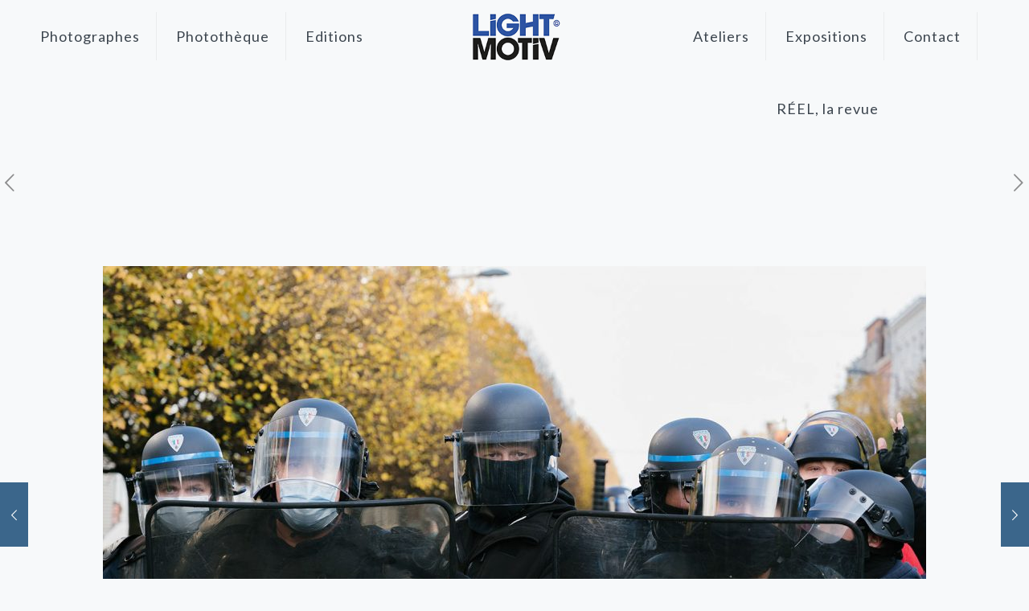

--- FILE ---
content_type: text/html; charset=UTF-8
request_url: https://www.lightmotiv.com/14-securite-globale-vs-liberte-dinformer/
body_size: 28489
content:
<!DOCTYPE html>
<html lang="fr-FR" prefix="og: https://ogp.me/ns#" class="no-js " itemscope itemtype="https://schema.org/Article" >

<head>

<meta charset="UTF-8" />
<meta name="keywords" content="Policiers, visage, photographie, Lucas Dumortier, Light Motiv, flouter, gilets jaunes"/>
<meta name="description" content="A partir du mardi 17 novembre, la loi sur la « sécurité globale » sera examinée à l&#039;Assemblée Nationale. Une mesure fait polémique : dans le but de les protéger, la diffusion d’images de policiers en intervention sans flouter leur visage risque d&#039;être interdite. De nombreux photographes, journalistes, défenseurs des droits s’insurgent contre cette proposition, jugée liberticide. Ici, lors de la manifestation anniversaire des gilets jaunes à Lille le 14 novembre @ Lucas Dumortier - Light Motiv"/>
<meta property="og:image" content="https://www.lightmotiv.com/wp-content/uploads/2020/11/Lightmotiv_dumortier_801.Manifestation-GJ-anniversaire-22.jpg"/>
<meta property="og:url" content="https://www.lightmotiv.com/14-securite-globale-vs-liberte-dinformer/"/>
<meta property="og:type" content="article"/>
<meta property="og:title" content="#14. La loi du plus flou"/>
<meta property="og:description" content="A partir du mardi 17 novembre, la loi sur la « sécurité globale » sera examinée à l'Assemblée Nationale. Une mesure fait polémique : dans le but de les protéger, la diffusion d’images de policiers en intervention sans flouter leur visage risque d'être interdite. De nombreux photographes, journalistes, défenseurs des droits s’insurgent contre cette proposition, jugée liberticide. Ici, lors de la manifestation anniversaire des gilets jaunes à Lille le 14 novembre @ Lucas Dumortier - Light Motiv"/>
<link rel="alternate" hreflang="fr-FR" href="https://www.lightmotiv.com/14-securite-globale-vs-liberte-dinformer/"/>
<!-- Global site tag (gtag.js) - Google Analytics -->
<script async src="https://www.googletagmanager.com/gtag/js?id=G-V71GXJ7N79"></script>
<script>
  window.dataLayer = window.dataLayer || [];
  function gtag(){dataLayer.push(arguments);}
  gtag('js', new Date());

  gtag('config', 'G-V71GXJ7N79');
</script>
<!-- Google Tag Manager -->
<script>(function(w,d,s,l,i){w[l]=w[l]||[];w[l].push({'gtm.start':
new Date().getTime(),event:'gtm.js'});var f=d.getElementsByTagName(s)[0],
j=d.createElement(s),dl=l!='dataLayer'?'&l='+l:'';j.async=true;j.src=
'https://www.googletagmanager.com/gtm.js?id='+i+dl;f.parentNode.insertBefore(j,f);
})(window,document,'script','dataLayer','GTM-NPNQ52HC');</script>
<!-- End Google Tag Manager --><meta name="format-detection" content="telephone=no">
<meta name="viewport" content="width=device-width, initial-scale=1, maximum-scale=1" />
<link rel="shortcut icon" href="https://www.lightmotiv.com/wp-content/uploads/2020/02/logo-square-ok.png" type="image/x-icon" />
<link rel="apple-touch-icon" href="https://www.lightmotiv.com/wp-content/uploads/2020/02/logo-square-ok.png" />
<meta name="theme-color" content="#ffffff" media="(prefers-color-scheme: light)">
<meta name="theme-color" content="#ffffff" media="(prefers-color-scheme: dark)">

<!-- Optimisation des moteurs de recherche par Rank Math - https://rankmath.com/ -->
<title>#14. La loi du plus flou - Light Motiv</title>
<meta name="robots" content="index, follow, max-snippet:-1, max-video-preview:-1, max-image-preview:large"/>
<link rel="canonical" href="https://www.lightmotiv.com/14-securite-globale-vs-liberte-dinformer/" />
<meta property="og:locale" content="fr_FR" />
<meta property="og:type" content="article" />
<meta property="og:title" content="#14. La loi du plus flou - Light Motiv" />
<meta property="og:url" content="https://www.lightmotiv.com/14-securite-globale-vs-liberte-dinformer/" />
<meta property="og:site_name" content="Light Motiv" />
<meta property="article:tag" content="flouter" />
<meta property="article:tag" content="gilets jaunes" />
<meta property="article:tag" content="Lucas Dumortier" />
<meta property="article:tag" content="police" />
<meta property="article:tag" content="visage" />
<meta property="article:section" content="Carnets d&#039;images" />
<meta property="og:updated_time" content="2020-11-16T14:32:08+01:00" />
<meta property="og:image" content="https://www.lightmotiv.com/wp-content/uploads/2020/11/Lightmotiv_dumortier_801.Manifestation-GJ-anniversaire-22.jpg" />
<meta property="og:image:secure_url" content="https://www.lightmotiv.com/wp-content/uploads/2020/11/Lightmotiv_dumortier_801.Manifestation-GJ-anniversaire-22.jpg" />
<meta property="og:image:width" content="1500" />
<meta property="og:image:height" content="1000" />
<meta property="og:image:alt" content="#14. La loi du plus flou" />
<meta property="og:image:type" content="image/jpeg" />
<meta property="article:published_time" content="2020-11-16T12:19:07+01:00" />
<meta property="article:modified_time" content="2020-11-16T14:32:08+01:00" />
<meta name="twitter:card" content="summary_large_image" />
<meta name="twitter:title" content="#14. La loi du plus flou - Light Motiv" />
<meta name="twitter:image" content="https://www.lightmotiv.com/wp-content/uploads/2020/11/Lightmotiv_dumortier_801.Manifestation-GJ-anniversaire-22.jpg" />
<meta name="twitter:label1" content="Écrit par" />
<meta name="twitter:data1" content="Elodie Collet" />
<meta name="twitter:label2" content="Temps de lecture" />
<meta name="twitter:data2" content="Moins d’une minute" />
<script type="application/ld+json" class="rank-math-schema">{"@context":"https://schema.org","@graph":[{"@type":["Person","Organization"],"@id":"https://www.lightmotiv.com/#person","name":"Light Motiv","logo":{"@type":"ImageObject","@id":"https://www.lightmotiv.com/#logo","url":"https://www.lightmotiv.com/wp-content/uploads/2020/02/cropped-logo-300-ok-150x90.png","contentUrl":"https://www.lightmotiv.com/wp-content/uploads/2020/02/cropped-logo-300-ok-150x90.png","caption":"Light Motiv","inLanguage":"fr-FR"},"image":{"@type":"ImageObject","@id":"https://www.lightmotiv.com/#logo","url":"https://www.lightmotiv.com/wp-content/uploads/2020/02/cropped-logo-300-ok-150x90.png","contentUrl":"https://www.lightmotiv.com/wp-content/uploads/2020/02/cropped-logo-300-ok-150x90.png","caption":"Light Motiv","inLanguage":"fr-FR"}},{"@type":"WebSite","@id":"https://www.lightmotiv.com/#website","url":"https://www.lightmotiv.com","name":"Light Motiv","publisher":{"@id":"https://www.lightmotiv.com/#person"},"inLanguage":"fr-FR"},{"@type":"ImageObject","@id":"https://www.lightmotiv.com/wp-content/uploads/2020/11/Lightmotiv_dumortier_801.Manifestation-GJ-anniversaire-22.jpg","url":"https://www.lightmotiv.com/wp-content/uploads/2020/11/Lightmotiv_dumortier_801.Manifestation-GJ-anniversaire-22.jpg","width":"1500","height":"1000","inLanguage":"fr-FR"},{"@type":"WebPage","@id":"https://www.lightmotiv.com/14-securite-globale-vs-liberte-dinformer/#webpage","url":"https://www.lightmotiv.com/14-securite-globale-vs-liberte-dinformer/","name":"#14. La loi du plus flou - Light Motiv","datePublished":"2020-11-16T12:19:07+01:00","dateModified":"2020-11-16T14:32:08+01:00","isPartOf":{"@id":"https://www.lightmotiv.com/#website"},"primaryImageOfPage":{"@id":"https://www.lightmotiv.com/wp-content/uploads/2020/11/Lightmotiv_dumortier_801.Manifestation-GJ-anniversaire-22.jpg"},"inLanguage":"fr-FR"},{"@type":"Person","@id":"https://www.lightmotiv.com/author/elodie/","name":"Elodie Collet","url":"https://www.lightmotiv.com/author/elodie/","image":{"@type":"ImageObject","@id":"https://secure.gravatar.com/avatar/d0a525f3a8a66672b428b437388e6a52bbd2fb6bff1229f8a8f1ab8ff405e97c?s=96&amp;d=mm&amp;r=g","url":"https://secure.gravatar.com/avatar/d0a525f3a8a66672b428b437388e6a52bbd2fb6bff1229f8a8f1ab8ff405e97c?s=96&amp;d=mm&amp;r=g","caption":"Elodie Collet","inLanguage":"fr-FR"}},{"@type":"BlogPosting","headline":"#14. La loi du plus flou - Light Motiv","datePublished":"2020-11-16T12:19:07+01:00","dateModified":"2020-11-16T14:32:08+01:00","articleSection":"Carnets d'images","author":{"@id":"https://www.lightmotiv.com/author/elodie/","name":"Elodie Collet"},"publisher":{"@id":"https://www.lightmotiv.com/#person"},"name":"#14. La loi du plus flou - Light Motiv","@id":"https://www.lightmotiv.com/14-securite-globale-vs-liberte-dinformer/#richSnippet","isPartOf":{"@id":"https://www.lightmotiv.com/14-securite-globale-vs-liberte-dinformer/#webpage"},"image":{"@id":"https://www.lightmotiv.com/wp-content/uploads/2020/11/Lightmotiv_dumortier_801.Manifestation-GJ-anniversaire-22.jpg"},"inLanguage":"fr-FR","mainEntityOfPage":{"@id":"https://www.lightmotiv.com/14-securite-globale-vs-liberte-dinformer/#webpage"}}]}</script>
<!-- /Extension Rank Math WordPress SEO -->

<link rel='dns-prefetch' href='//www.googletagmanager.com' />
<link rel='dns-prefetch' href='//stats.wp.com' />
<link rel='dns-prefetch' href='//fonts.googleapis.com' />
<link rel='dns-prefetch' href='//pagead2.googlesyndication.com' />
<link rel="alternate" type="application/rss+xml" title="Light Motiv &raquo; Flux" href="https://www.lightmotiv.com/feed/" />
<link rel="alternate" type="application/rss+xml" title="Light Motiv &raquo; Flux des commentaires" href="https://www.lightmotiv.com/comments/feed/" />
<link rel="alternate" type="text/calendar" title="Light Motiv &raquo; Flux iCal" href="https://www.lightmotiv.com/events/?ical=1" />
<link rel="alternate" type="application/rss+xml" title="Light Motiv &raquo; #14. La loi du plus flou Flux des commentaires" href="https://www.lightmotiv.com/14-securite-globale-vs-liberte-dinformer/feed/" />
<link rel="alternate" title="oEmbed (JSON)" type="application/json+oembed" href="https://www.lightmotiv.com/wp-json/oembed/1.0/embed?url=https%3A%2F%2Fwww.lightmotiv.com%2F14-securite-globale-vs-liberte-dinformer%2F" />
<link rel="alternate" title="oEmbed (XML)" type="text/xml+oembed" href="https://www.lightmotiv.com/wp-json/oembed/1.0/embed?url=https%3A%2F%2Fwww.lightmotiv.com%2F14-securite-globale-vs-liberte-dinformer%2F&#038;format=xml" />
<style id='wp-img-auto-sizes-contain-inline-css' type='text/css'>
img:is([sizes=auto i],[sizes^="auto," i]){contain-intrinsic-size:3000px 1500px}
/*# sourceURL=wp-img-auto-sizes-contain-inline-css */
</style>
<link rel='stylesheet' id='mediaelement-css' href='https://www.lightmotiv.com/wp-includes/js/mediaelement/mediaelementplayer-legacy.min.css?ver=4.2.17' type='text/css' media='all' />
<link rel='stylesheet' id='wp-mediaelement-css' href='https://www.lightmotiv.com/wp-includes/js/mediaelement/wp-mediaelement.min.css?ver=02b1f18b173e06e68fc9b583a8fc1a88' type='text/css' media='all' />
<style id='wp-emoji-styles-inline-css' type='text/css'>

	img.wp-smiley, img.emoji {
		display: inline !important;
		border: none !important;
		box-shadow: none !important;
		height: 1em !important;
		width: 1em !important;
		margin: 0 0.07em !important;
		vertical-align: -0.1em !important;
		background: none !important;
		padding: 0 !important;
	}
/*# sourceURL=wp-emoji-styles-inline-css */
</style>
<link rel='stylesheet' id='wp-block-library-css' href='https://www.lightmotiv.com/wp-includes/css/dist/block-library/style.min.css?ver=02b1f18b173e06e68fc9b583a8fc1a88' type='text/css' media='all' />
<style id='global-styles-inline-css' type='text/css'>
:root{--wp--preset--aspect-ratio--square: 1;--wp--preset--aspect-ratio--4-3: 4/3;--wp--preset--aspect-ratio--3-4: 3/4;--wp--preset--aspect-ratio--3-2: 3/2;--wp--preset--aspect-ratio--2-3: 2/3;--wp--preset--aspect-ratio--16-9: 16/9;--wp--preset--aspect-ratio--9-16: 9/16;--wp--preset--color--black: #000000;--wp--preset--color--cyan-bluish-gray: #abb8c3;--wp--preset--color--white: #ffffff;--wp--preset--color--pale-pink: #f78da7;--wp--preset--color--vivid-red: #cf2e2e;--wp--preset--color--luminous-vivid-orange: #ff6900;--wp--preset--color--luminous-vivid-amber: #fcb900;--wp--preset--color--light-green-cyan: #7bdcb5;--wp--preset--color--vivid-green-cyan: #00d084;--wp--preset--color--pale-cyan-blue: #8ed1fc;--wp--preset--color--vivid-cyan-blue: #0693e3;--wp--preset--color--vivid-purple: #9b51e0;--wp--preset--gradient--vivid-cyan-blue-to-vivid-purple: linear-gradient(135deg,rgb(6,147,227) 0%,rgb(155,81,224) 100%);--wp--preset--gradient--light-green-cyan-to-vivid-green-cyan: linear-gradient(135deg,rgb(122,220,180) 0%,rgb(0,208,130) 100%);--wp--preset--gradient--luminous-vivid-amber-to-luminous-vivid-orange: linear-gradient(135deg,rgb(252,185,0) 0%,rgb(255,105,0) 100%);--wp--preset--gradient--luminous-vivid-orange-to-vivid-red: linear-gradient(135deg,rgb(255,105,0) 0%,rgb(207,46,46) 100%);--wp--preset--gradient--very-light-gray-to-cyan-bluish-gray: linear-gradient(135deg,rgb(238,238,238) 0%,rgb(169,184,195) 100%);--wp--preset--gradient--cool-to-warm-spectrum: linear-gradient(135deg,rgb(74,234,220) 0%,rgb(151,120,209) 20%,rgb(207,42,186) 40%,rgb(238,44,130) 60%,rgb(251,105,98) 80%,rgb(254,248,76) 100%);--wp--preset--gradient--blush-light-purple: linear-gradient(135deg,rgb(255,206,236) 0%,rgb(152,150,240) 100%);--wp--preset--gradient--blush-bordeaux: linear-gradient(135deg,rgb(254,205,165) 0%,rgb(254,45,45) 50%,rgb(107,0,62) 100%);--wp--preset--gradient--luminous-dusk: linear-gradient(135deg,rgb(255,203,112) 0%,rgb(199,81,192) 50%,rgb(65,88,208) 100%);--wp--preset--gradient--pale-ocean: linear-gradient(135deg,rgb(255,245,203) 0%,rgb(182,227,212) 50%,rgb(51,167,181) 100%);--wp--preset--gradient--electric-grass: linear-gradient(135deg,rgb(202,248,128) 0%,rgb(113,206,126) 100%);--wp--preset--gradient--midnight: linear-gradient(135deg,rgb(2,3,129) 0%,rgb(40,116,252) 100%);--wp--preset--font-size--small: 13px;--wp--preset--font-size--medium: 20px;--wp--preset--font-size--large: 36px;--wp--preset--font-size--x-large: 42px;--wp--preset--spacing--20: 0.44rem;--wp--preset--spacing--30: 0.67rem;--wp--preset--spacing--40: 1rem;--wp--preset--spacing--50: 1.5rem;--wp--preset--spacing--60: 2.25rem;--wp--preset--spacing--70: 3.38rem;--wp--preset--spacing--80: 5.06rem;--wp--preset--shadow--natural: 6px 6px 9px rgba(0, 0, 0, 0.2);--wp--preset--shadow--deep: 12px 12px 50px rgba(0, 0, 0, 0.4);--wp--preset--shadow--sharp: 6px 6px 0px rgba(0, 0, 0, 0.2);--wp--preset--shadow--outlined: 6px 6px 0px -3px rgb(255, 255, 255), 6px 6px rgb(0, 0, 0);--wp--preset--shadow--crisp: 6px 6px 0px rgb(0, 0, 0);}:where(.is-layout-flex){gap: 0.5em;}:where(.is-layout-grid){gap: 0.5em;}body .is-layout-flex{display: flex;}.is-layout-flex{flex-wrap: wrap;align-items: center;}.is-layout-flex > :is(*, div){margin: 0;}body .is-layout-grid{display: grid;}.is-layout-grid > :is(*, div){margin: 0;}:where(.wp-block-columns.is-layout-flex){gap: 2em;}:where(.wp-block-columns.is-layout-grid){gap: 2em;}:where(.wp-block-post-template.is-layout-flex){gap: 1.25em;}:where(.wp-block-post-template.is-layout-grid){gap: 1.25em;}.has-black-color{color: var(--wp--preset--color--black) !important;}.has-cyan-bluish-gray-color{color: var(--wp--preset--color--cyan-bluish-gray) !important;}.has-white-color{color: var(--wp--preset--color--white) !important;}.has-pale-pink-color{color: var(--wp--preset--color--pale-pink) !important;}.has-vivid-red-color{color: var(--wp--preset--color--vivid-red) !important;}.has-luminous-vivid-orange-color{color: var(--wp--preset--color--luminous-vivid-orange) !important;}.has-luminous-vivid-amber-color{color: var(--wp--preset--color--luminous-vivid-amber) !important;}.has-light-green-cyan-color{color: var(--wp--preset--color--light-green-cyan) !important;}.has-vivid-green-cyan-color{color: var(--wp--preset--color--vivid-green-cyan) !important;}.has-pale-cyan-blue-color{color: var(--wp--preset--color--pale-cyan-blue) !important;}.has-vivid-cyan-blue-color{color: var(--wp--preset--color--vivid-cyan-blue) !important;}.has-vivid-purple-color{color: var(--wp--preset--color--vivid-purple) !important;}.has-black-background-color{background-color: var(--wp--preset--color--black) !important;}.has-cyan-bluish-gray-background-color{background-color: var(--wp--preset--color--cyan-bluish-gray) !important;}.has-white-background-color{background-color: var(--wp--preset--color--white) !important;}.has-pale-pink-background-color{background-color: var(--wp--preset--color--pale-pink) !important;}.has-vivid-red-background-color{background-color: var(--wp--preset--color--vivid-red) !important;}.has-luminous-vivid-orange-background-color{background-color: var(--wp--preset--color--luminous-vivid-orange) !important;}.has-luminous-vivid-amber-background-color{background-color: var(--wp--preset--color--luminous-vivid-amber) !important;}.has-light-green-cyan-background-color{background-color: var(--wp--preset--color--light-green-cyan) !important;}.has-vivid-green-cyan-background-color{background-color: var(--wp--preset--color--vivid-green-cyan) !important;}.has-pale-cyan-blue-background-color{background-color: var(--wp--preset--color--pale-cyan-blue) !important;}.has-vivid-cyan-blue-background-color{background-color: var(--wp--preset--color--vivid-cyan-blue) !important;}.has-vivid-purple-background-color{background-color: var(--wp--preset--color--vivid-purple) !important;}.has-black-border-color{border-color: var(--wp--preset--color--black) !important;}.has-cyan-bluish-gray-border-color{border-color: var(--wp--preset--color--cyan-bluish-gray) !important;}.has-white-border-color{border-color: var(--wp--preset--color--white) !important;}.has-pale-pink-border-color{border-color: var(--wp--preset--color--pale-pink) !important;}.has-vivid-red-border-color{border-color: var(--wp--preset--color--vivid-red) !important;}.has-luminous-vivid-orange-border-color{border-color: var(--wp--preset--color--luminous-vivid-orange) !important;}.has-luminous-vivid-amber-border-color{border-color: var(--wp--preset--color--luminous-vivid-amber) !important;}.has-light-green-cyan-border-color{border-color: var(--wp--preset--color--light-green-cyan) !important;}.has-vivid-green-cyan-border-color{border-color: var(--wp--preset--color--vivid-green-cyan) !important;}.has-pale-cyan-blue-border-color{border-color: var(--wp--preset--color--pale-cyan-blue) !important;}.has-vivid-cyan-blue-border-color{border-color: var(--wp--preset--color--vivid-cyan-blue) !important;}.has-vivid-purple-border-color{border-color: var(--wp--preset--color--vivid-purple) !important;}.has-vivid-cyan-blue-to-vivid-purple-gradient-background{background: var(--wp--preset--gradient--vivid-cyan-blue-to-vivid-purple) !important;}.has-light-green-cyan-to-vivid-green-cyan-gradient-background{background: var(--wp--preset--gradient--light-green-cyan-to-vivid-green-cyan) !important;}.has-luminous-vivid-amber-to-luminous-vivid-orange-gradient-background{background: var(--wp--preset--gradient--luminous-vivid-amber-to-luminous-vivid-orange) !important;}.has-luminous-vivid-orange-to-vivid-red-gradient-background{background: var(--wp--preset--gradient--luminous-vivid-orange-to-vivid-red) !important;}.has-very-light-gray-to-cyan-bluish-gray-gradient-background{background: var(--wp--preset--gradient--very-light-gray-to-cyan-bluish-gray) !important;}.has-cool-to-warm-spectrum-gradient-background{background: var(--wp--preset--gradient--cool-to-warm-spectrum) !important;}.has-blush-light-purple-gradient-background{background: var(--wp--preset--gradient--blush-light-purple) !important;}.has-blush-bordeaux-gradient-background{background: var(--wp--preset--gradient--blush-bordeaux) !important;}.has-luminous-dusk-gradient-background{background: var(--wp--preset--gradient--luminous-dusk) !important;}.has-pale-ocean-gradient-background{background: var(--wp--preset--gradient--pale-ocean) !important;}.has-electric-grass-gradient-background{background: var(--wp--preset--gradient--electric-grass) !important;}.has-midnight-gradient-background{background: var(--wp--preset--gradient--midnight) !important;}.has-small-font-size{font-size: var(--wp--preset--font-size--small) !important;}.has-medium-font-size{font-size: var(--wp--preset--font-size--medium) !important;}.has-large-font-size{font-size: var(--wp--preset--font-size--large) !important;}.has-x-large-font-size{font-size: var(--wp--preset--font-size--x-large) !important;}
/*# sourceURL=global-styles-inline-css */
</style>

<style id='classic-theme-styles-inline-css' type='text/css'>
/*! This file is auto-generated */
.wp-block-button__link{color:#fff;background-color:#32373c;border-radius:9999px;box-shadow:none;text-decoration:none;padding:calc(.667em + 2px) calc(1.333em + 2px);font-size:1.125em}.wp-block-file__button{background:#32373c;color:#fff;text-decoration:none}
/*# sourceURL=/wp-includes/css/classic-themes.min.css */
</style>
<link rel='stylesheet' id='image-map-pro-dist-css-css' href='https://www.lightmotiv.com/wp-content/plugins/image-map-pro-wordpress/css/image-map-pro.min.css?ver=5.6.9' type='text/css' media='' />
<link rel='stylesheet' id='mc4wp-form-basic-css' href='https://www.lightmotiv.com/wp-content/plugins/mailchimp-for-wp/assets/css/form-basic.css?ver=4.11.1' type='text/css' media='all' />
<link rel='stylesheet' id='mfn-be-css' href='https://www.lightmotiv.com/wp-content/themes/betheme/css/be.css?ver=28.2.1' type='text/css' media='all' />
<link rel='stylesheet' id='mfn-animations-css' href='https://www.lightmotiv.com/wp-content/themes/betheme/assets/animations/animations.min.css?ver=28.2.1' type='text/css' media='all' />
<link rel='stylesheet' id='mfn-font-awesome-css' href='https://www.lightmotiv.com/wp-content/themes/betheme/fonts/fontawesome/fontawesome.css?ver=28.2.1' type='text/css' media='all' />
<link rel='stylesheet' id='mfn-responsive-css' href='https://www.lightmotiv.com/wp-content/themes/betheme/css/responsive.css?ver=28.2.1' type='text/css' media='all' />
<link rel='stylesheet' id='mfn-fonts-css' href='https://fonts.googleapis.com/css?family=Lato%3A1%2C300%2C400%2C400italic%2C700%2C700italic%7CPoppins%3A1%2C300%2C400%2C400italic%2C700%2C700italic%7CPlayfair+Display%3A1%2C300%2C400%2C400italic%2C700%2C700italic&#038;display=swap&#038;ver=6.9' type='text/css' media='all' />
<style id='mfn-dynamic-inline-css' type='text/css'>
html{background-color:#f7f9fa}#Wrapper,#Content,.mfn-popup .mfn-popup-content,.mfn-off-canvas-sidebar .mfn-off-canvas-content-wrapper,.mfn-cart-holder,.mfn-header-login,#Top_bar .search_wrapper,#Top_bar .top_bar_right .mfn-live-search-box,.column_livesearch .mfn-live-search-wrapper,.column_livesearch .mfn-live-search-box{background-color:#f7f9fa}.layout-boxed.mfn-bebuilder-header.mfn-ui #Wrapper .mfn-only-sample-content{background-color:#f7f9fa}body:not(.template-slider) #Header{min-height:0px}body.header-below:not(.template-slider) #Header{padding-top:0px}#Subheader{padding:80px 0 100px}#Footer .widgets_wrapper{padding:50px 0 35px}.has-search-overlay.search-overlay-opened #search-overlay{background-color:rgba(0,0,0,0.6)}.elementor-page.elementor-default #Content .the_content .section_wrapper{max-width:100%}.elementor-page.elementor-default #Content .section.the_content{width:100%}.elementor-page.elementor-default #Content .section_wrapper .the_content_wrapper{margin-left:0;margin-right:0;width:100%}body,span.date_label,.timeline_items li h3 span,input[type="date"],input[type="text"],input[type="password"],input[type="tel"],input[type="email"],input[type="url"],textarea,select,.offer_li .title h3,.mfn-menu-item-megamenu{font-family:"Lato",-apple-system,BlinkMacSystemFont,"Segoe UI",Roboto,Oxygen-Sans,Ubuntu,Cantarell,"Helvetica Neue",sans-serif}.lead,.big{font-family:"Poppins",-apple-system,BlinkMacSystemFont,"Segoe UI",Roboto,Oxygen-Sans,Ubuntu,Cantarell,"Helvetica Neue",sans-serif}#menu > ul > li > a,#overlay-menu ul li a{font-family:"Lato",-apple-system,BlinkMacSystemFont,"Segoe UI",Roboto,Oxygen-Sans,Ubuntu,Cantarell,"Helvetica Neue",sans-serif}#Subheader .title{font-family:"Lato",-apple-system,BlinkMacSystemFont,"Segoe UI",Roboto,Oxygen-Sans,Ubuntu,Cantarell,"Helvetica Neue",sans-serif}h1,h2,h3,h4,.text-logo #logo{font-family:"Lato",-apple-system,BlinkMacSystemFont,"Segoe UI",Roboto,Oxygen-Sans,Ubuntu,Cantarell,"Helvetica Neue",sans-serif}h5,h6{font-family:"Lato",-apple-system,BlinkMacSystemFont,"Segoe UI",Roboto,Oxygen-Sans,Ubuntu,Cantarell,"Helvetica Neue",sans-serif}blockquote{font-family:"Playfair Display",-apple-system,BlinkMacSystemFont,"Segoe UI",Roboto,Oxygen-Sans,Ubuntu,Cantarell,"Helvetica Neue",sans-serif}.chart_box .chart .num,.counter .desc_wrapper .number-wrapper,.how_it_works .image .number,.pricing-box .plan-header .price,.quick_fact .number-wrapper,.woocommerce .product div.entry-summary .price{font-family:"Playfair Display",-apple-system,BlinkMacSystemFont,"Segoe UI",Roboto,Oxygen-Sans,Ubuntu,Cantarell,"Helvetica Neue",sans-serif}body,.mfn-menu-item-megamenu{font-size:14px;line-height:21px;font-weight:400;letter-spacing:1px}.lead,.big{font-size:16px;line-height:28px;font-weight:400;letter-spacing:0px}#menu > ul > li > a,#overlay-menu ul li a{font-size:18px;font-weight:400;letter-spacing:1px}#overlay-menu ul li a{line-height:27px}#Subheader .title{font-size:52px;line-height:52px;font-weight:400;letter-spacing:0px}h1,.text-logo #logo{font-size:32px;line-height:46px;font-weight:700;letter-spacing:0px}h2{font-size:29px;line-height:43px;font-weight:400;letter-spacing:0px}h3,.woocommerce ul.products li.product h3,.woocommerce #customer_login h2{font-size:22px;line-height:32px;font-weight:400;letter-spacing:0px}h4,.woocommerce .woocommerce-order-details__title,.woocommerce .wc-bacs-bank-details-heading,.woocommerce .woocommerce-customer-details h2{font-size:22px;line-height:32px;font-weight:400;letter-spacing:0px}h5{font-size:15px;line-height:27px;font-weight:400;letter-spacing:1px}h6{font-size:13px;line-height:21px;font-weight:400;letter-spacing:1px}#Intro .intro-title{font-size:70px;line-height:70px;font-weight:400;letter-spacing:0px}@media only screen and (min-width:768px) and (max-width:959px){body,.mfn-menu-item-megamenu{font-size:13px;line-height:19px;font-weight:400;letter-spacing:1px}.lead,.big{font-size:14px;line-height:24px;font-weight:400;letter-spacing:0px}#menu > ul > li > a,#overlay-menu ul li a{font-size:15px;font-weight:400;letter-spacing:1px}#overlay-menu ul li a{line-height:22.5px}#Subheader .title{font-size:44px;line-height:44px;font-weight:400;letter-spacing:0px}h1,.text-logo #logo{font-size:27px;line-height:39px;font-weight:700;letter-spacing:0px}h2{font-size:25px;line-height:37px;font-weight:400;letter-spacing:0px}h3,.woocommerce ul.products li.product h3,.woocommerce #customer_login h2{font-size:19px;line-height:27px;font-weight:400;letter-spacing:0px}h4,.woocommerce .woocommerce-order-details__title,.woocommerce .wc-bacs-bank-details-heading,.woocommerce .woocommerce-customer-details h2{font-size:19px;line-height:27px;font-weight:400;letter-spacing:0px}h5{font-size:13px;line-height:23px;font-weight:400;letter-spacing:1px}h6{font-size:13px;line-height:19px;font-weight:400;letter-spacing:1px}#Intro .intro-title{font-size:60px;line-height:60px;font-weight:400;letter-spacing:0px}blockquote{font-size:15px}.chart_box .chart .num{font-size:45px;line-height:45px}.counter .desc_wrapper .number-wrapper{font-size:45px;line-height:45px}.counter .desc_wrapper .title{font-size:14px;line-height:18px}.faq .question .title{font-size:14px}.fancy_heading .title{font-size:38px;line-height:38px}.offer .offer_li .desc_wrapper .title h3{font-size:32px;line-height:32px}.offer_thumb_ul li.offer_thumb_li .desc_wrapper .title h3{font-size:32px;line-height:32px}.pricing-box .plan-header h2{font-size:27px;line-height:27px}.pricing-box .plan-header .price > span{font-size:40px;line-height:40px}.pricing-box .plan-header .price sup.currency{font-size:18px;line-height:18px}.pricing-box .plan-header .price sup.period{font-size:14px;line-height:14px}.quick_fact .number-wrapper{font-size:80px;line-height:80px}.trailer_box .desc h2{font-size:27px;line-height:27px}.widget > h3{font-size:17px;line-height:20px}}@media only screen and (min-width:480px) and (max-width:767px){body,.mfn-menu-item-megamenu{font-size:13px;line-height:19px;font-weight:400;letter-spacing:1px}.lead,.big{font-size:13px;line-height:21px;font-weight:400;letter-spacing:0px}#menu > ul > li > a,#overlay-menu ul li a{font-size:14px;font-weight:400;letter-spacing:1px}#overlay-menu ul li a{line-height:21px}#Subheader .title{font-size:39px;line-height:39px;font-weight:400;letter-spacing:0px}h1,.text-logo #logo{font-size:24px;line-height:35px;font-weight:700;letter-spacing:0px}h2{font-size:22px;line-height:32px;font-weight:400;letter-spacing:0px}h3,.woocommerce ul.products li.product h3,.woocommerce #customer_login h2{font-size:17px;line-height:24px;font-weight:400;letter-spacing:0px}h4,.woocommerce .woocommerce-order-details__title,.woocommerce .wc-bacs-bank-details-heading,.woocommerce .woocommerce-customer-details h2{font-size:17px;line-height:24px;font-weight:400;letter-spacing:0px}h5{font-size:13px;line-height:20px;font-weight:400;letter-spacing:1px}h6{font-size:13px;line-height:19px;font-weight:400;letter-spacing:1px}#Intro .intro-title{font-size:53px;line-height:53px;font-weight:400;letter-spacing:0px}blockquote{font-size:14px}.chart_box .chart .num{font-size:40px;line-height:40px}.counter .desc_wrapper .number-wrapper{font-size:40px;line-height:40px}.counter .desc_wrapper .title{font-size:13px;line-height:16px}.faq .question .title{font-size:13px}.fancy_heading .title{font-size:34px;line-height:34px}.offer .offer_li .desc_wrapper .title h3{font-size:28px;line-height:28px}.offer_thumb_ul li.offer_thumb_li .desc_wrapper .title h3{font-size:28px;line-height:28px}.pricing-box .plan-header h2{font-size:24px;line-height:24px}.pricing-box .plan-header .price > span{font-size:34px;line-height:34px}.pricing-box .plan-header .price sup.currency{font-size:16px;line-height:16px}.pricing-box .plan-header .price sup.period{font-size:13px;line-height:13px}.quick_fact .number-wrapper{font-size:70px;line-height:70px}.trailer_box .desc h2{font-size:24px;line-height:24px}.widget > h3{font-size:16px;line-height:19px}}@media only screen and (max-width:479px){body,.mfn-menu-item-megamenu{font-size:13px;line-height:19px;font-weight:400;letter-spacing:1px}.lead,.big{font-size:13px;line-height:19px;font-weight:400;letter-spacing:0px}#menu > ul > li > a,#overlay-menu ul li a{font-size:13px;font-weight:400;letter-spacing:1px}#overlay-menu ul li a{line-height:19.5px}#Subheader .title{font-size:31px;line-height:31px;font-weight:400;letter-spacing:0px}h1,.text-logo #logo{font-size:19px;line-height:28px;font-weight:700;letter-spacing:0px}h2{font-size:17px;line-height:26px;font-weight:400;letter-spacing:0px}h3,.woocommerce ul.products li.product h3,.woocommerce #customer_login h2{font-size:13px;line-height:19px;font-weight:400;letter-spacing:0px}h4,.woocommerce .woocommerce-order-details__title,.woocommerce .wc-bacs-bank-details-heading,.woocommerce .woocommerce-customer-details h2{font-size:13px;line-height:19px;font-weight:400;letter-spacing:0px}h5{font-size:13px;line-height:19px;font-weight:400;letter-spacing:1px}h6{font-size:13px;line-height:19px;font-weight:400;letter-spacing:1px}#Intro .intro-title{font-size:42px;line-height:42px;font-weight:400;letter-spacing:0px}blockquote{font-size:13px}.chart_box .chart .num{font-size:35px;line-height:35px}.counter .desc_wrapper .number-wrapper{font-size:35px;line-height:35px}.counter .desc_wrapper .title{font-size:13px;line-height:26px}.faq .question .title{font-size:13px}.fancy_heading .title{font-size:30px;line-height:30px}.offer .offer_li .desc_wrapper .title h3{font-size:26px;line-height:26px}.offer_thumb_ul li.offer_thumb_li .desc_wrapper .title h3{font-size:26px;line-height:26px}.pricing-box .plan-header h2{font-size:21px;line-height:21px}.pricing-box .plan-header .price > span{font-size:32px;line-height:32px}.pricing-box .plan-header .price sup.currency{font-size:14px;line-height:14px}.pricing-box .plan-header .price sup.period{font-size:13px;line-height:13px}.quick_fact .number-wrapper{font-size:60px;line-height:60px}.trailer_box .desc h2{font-size:21px;line-height:21px}.widget > h3{font-size:15px;line-height:18px}}.with_aside .sidebar.columns{width:15%}.with_aside .sections_group{width:85%}.aside_both .sidebar.columns{width:10%}.aside_both .sidebar.sidebar-1{margin-left:-90%}.aside_both .sections_group{width:80%;margin-left:10%}@media only screen and (min-width:1240px){#Wrapper,.with_aside .content_wrapper{max-width:1920px}body.layout-boxed.mfn-header-scrolled .mfn-header-tmpl.mfn-sticky-layout-width{max-width:1920px;left:0;right:0;margin-left:auto;margin-right:auto}body.layout-boxed:not(.mfn-header-scrolled) .mfn-header-tmpl.mfn-header-layout-width,body.layout-boxed .mfn-header-tmpl.mfn-header-layout-width:not(.mfn-hasSticky){max-width:1920px;left:0;right:0;margin-left:auto;margin-right:auto}body.layout-boxed.mfn-bebuilder-header.mfn-ui .mfn-only-sample-content{max-width:1920px;margin-left:auto;margin-right:auto}.section_wrapper,.container{max-width:1900px}.layout-boxed.header-boxed #Top_bar.is-sticky{max-width:1920px}}@media only screen and (max-width:767px){#Wrapper{max-width:calc(100% - 67px)}.content_wrapper .section_wrapper,.container,.four.columns .widget-area{max-width:550px !important;padding-left:33px;padding-right:33px}}body{--mfn-button-font-family:inherit;--mfn-button-font-size:14px;--mfn-button-font-weight:400;--mfn-button-font-style:inherit;--mfn-button-letter-spacing:1px;--mfn-button-padding:16px 20px 16px 20px;--mfn-button-border-width:2px 2px 2px 2px;--mfn-button-border-radius:3px 3px 3px 3px;--mfn-button-gap:10px;--mfn-button-transition:0.2s;--mfn-button-color:#000000;--mfn-button-color-hover:#FFFFFF;--mfn-button-bg:#dbdddf;--mfn-button-bg-hover:#000000;--mfn-button-border-color:transparent;--mfn-button-border-color-hover:transparent;--mfn-button-icon-color:#000000;--mfn-button-icon-color-hover:#FFFFFF;--mfn-button-box-shadow:unset;--mfn-button-theme-color:#3b668b;--mfn-button-theme-color-hover:#000000;--mfn-button-theme-bg:#0095eb;--mfn-button-theme-bg-hover:#3b668b;--mfn-button-theme-border-color:transparent;--mfn-button-theme-border-color-hover:transparent;--mfn-button-theme-icon-color:#3b668b;--mfn-button-theme-icon-color-hover:#000000;--mfn-button-theme-box-shadow:unset;--mfn-button-shop-color:#3b668b;--mfn-button-shop-color-hover:#000000;--mfn-button-shop-bg:#0095eb;--mfn-button-shop-bg-hover:#3b668b;--mfn-button-shop-border-color:transparent;--mfn-button-shop-border-color-hover:transparent;--mfn-button-shop-icon-color:#626262;--mfn-button-shop-icon-color-hover:#626262;--mfn-button-shop-box-shadow:unset;--mfn-button-action-color:#747474;--mfn-button-action-color-hover:#000000;--mfn-button-action-bg:#dbdddf;--mfn-button-action-bg-hover:#f7f7f7;--mfn-button-action-border-color:transparent;--mfn-button-action-border-color-hover:transparent;--mfn-button-action-icon-color:#626262;--mfn-button-action-icon-color-hover:#626262;--mfn-button-action-box-shadow:unset;--mfn-product-list-gallery-slider-arrow-bg:#fff;--mfn-product-list-gallery-slider-arrow-bg-hover:#fff;--mfn-product-list-gallery-slider-arrow-color:#000;--mfn-product-list-gallery-slider-arrow-color-hover:#000;--mfn-product-list-gallery-slider-dots-bg:rgba(0,0,0,0.3);--mfn-product-list-gallery-slider-dots-bg-active:#000;--mfn-product-list-gallery-slider-padination-bg:transparent;--mfn-product-list-gallery-slider-dots-size:8px;--mfn-product-list-gallery-slider-nav-border-radius:0px;--mfn-product-list-gallery-slider-nav-offset:0px;--mfn-product-list-gallery-slider-dots-gap:5px}@media only screen and (max-width:959px){body{}}@media only screen and (max-width:768px){body{}}.mfn-cookies,.mfn-cookies-reopen{--mfn-gdpr2-container-text-color:#626262;--mfn-gdpr2-container-strong-color:#07070a;--mfn-gdpr2-container-bg:#ffffff;--mfn-gdpr2-container-overlay:rgba(25,37,48,0.6);--mfn-gdpr2-details-box-bg:#fbfbfb;--mfn-gdpr2-details-switch-bg:#00032a;--mfn-gdpr2-details-switch-bg-active:#5acb65;--mfn-gdpr2-tabs-text-color:#07070a;--mfn-gdpr2-tabs-text-color-active:#0089f7;--mfn-gdpr2-tabs-border:rgba(8,8,14,0.1);--mfn-gdpr2-buttons-box-bg:#fbfbfb;--mfn-gdpr2-reopen-background:#fff;--mfn-gdpr2-reopen-color:#222}#Top_bar #logo,.header-fixed #Top_bar #logo,.header-plain #Top_bar #logo,.header-transparent #Top_bar #logo{height:60px;line-height:60px;padding:15px 0}.logo-overflow #Top_bar:not(.is-sticky) .logo{height:90px}#Top_bar .menu > li > a{padding:15px 0}.menu-highlight:not(.header-creative) #Top_bar .menu > li > a{margin:20px 0}.header-plain:not(.menu-highlight) #Top_bar .menu > li > a span:not(.description){line-height:90px}.header-fixed #Top_bar .menu > li > a{padding:30px 0}@media only screen and (max-width:767px){.mobile-header-mini #Top_bar #logo{height:50px!important;line-height:50px!important;margin:5px 0}}#Top_bar #logo img.svg{width:100px}.image_frame,.wp-caption{border-width:0px}.alert{border-radius:0px}#Top_bar .top_bar_right .top-bar-right-input input{width:200px}.mfn-live-search-box .mfn-live-search-list{max-height:300px}#Side_slide{right:-250px;width:250px}#Side_slide.left{left:-250px}.blog-teaser li .desc-wrapper .desc{background-position-y:-1px}.mfn-free-delivery-info{--mfn-free-delivery-bar:#3b668b;--mfn-free-delivery-bg:rgba(0,0,0,0.1);--mfn-free-delivery-achieved:#3b668b}#back_to_top i{color:#65666C}.mfn-product-list-gallery-slider .mfn-product-list-gallery-slider-arrow{display:flex}@media only screen and ( max-width:767px ){}@media only screen and (min-width:1240px){body:not(.header-simple) #Top_bar #menu{display:block!important}.tr-menu #Top_bar #menu{background:none!important}#Top_bar .menu > li > ul.mfn-megamenu > li{float:left}#Top_bar .menu > li > ul.mfn-megamenu > li.mfn-megamenu-cols-1{width:100%}#Top_bar .menu > li > ul.mfn-megamenu > li.mfn-megamenu-cols-2{width:50%}#Top_bar .menu > li > ul.mfn-megamenu > li.mfn-megamenu-cols-3{width:33.33%}#Top_bar .menu > li > ul.mfn-megamenu > li.mfn-megamenu-cols-4{width:25%}#Top_bar .menu > li > ul.mfn-megamenu > li.mfn-megamenu-cols-5{width:20%}#Top_bar .menu > li > ul.mfn-megamenu > li.mfn-megamenu-cols-6{width:16.66%}#Top_bar .menu > li > ul.mfn-megamenu > li > ul{display:block!important;position:inherit;left:auto;top:auto;border-width:0 1px 0 0}#Top_bar .menu > li > ul.mfn-megamenu > li:last-child > ul{border:0}#Top_bar .menu > li > ul.mfn-megamenu > li > ul li{width:auto}#Top_bar .menu > li > ul.mfn-megamenu a.mfn-megamenu-title{text-transform:uppercase;font-weight:400;background:none}#Top_bar .menu > li > ul.mfn-megamenu a .menu-arrow{display:none}.menuo-right #Top_bar .menu > li > ul.mfn-megamenu{left:0;width:98%!important;margin:0 1%;padding:20px 0}.menuo-right #Top_bar .menu > li > ul.mfn-megamenu-bg{box-sizing:border-box}#Top_bar .menu > li > ul.mfn-megamenu-bg{padding:20px 166px 20px 20px;background-repeat:no-repeat;background-position:right bottom}.rtl #Top_bar .menu > li > ul.mfn-megamenu-bg{padding-left:166px;padding-right:20px;background-position:left bottom}#Top_bar .menu > li > ul.mfn-megamenu-bg > li{background:none}#Top_bar .menu > li > ul.mfn-megamenu-bg > li a{border:none}#Top_bar .menu > li > ul.mfn-megamenu-bg > li > ul{background:none!important;-webkit-box-shadow:0 0 0 0;-moz-box-shadow:0 0 0 0;box-shadow:0 0 0 0}.mm-vertical #Top_bar .container{position:relative}.mm-vertical #Top_bar .top_bar_left{position:static}.mm-vertical #Top_bar .menu > li ul{box-shadow:0 0 0 0 transparent!important;background-image:none}.mm-vertical #Top_bar .menu > li > ul.mfn-megamenu{padding:20px 0}.mm-vertical.header-plain #Top_bar .menu > li > ul.mfn-megamenu{width:100%!important;margin:0}.mm-vertical #Top_bar .menu > li > ul.mfn-megamenu > li{display:table-cell;float:none!important;width:10%;padding:0 15px;border-right:1px solid rgba(0,0,0,0.05)}.mm-vertical #Top_bar .menu > li > ul.mfn-megamenu > li:last-child{border-right-width:0}.mm-vertical #Top_bar .menu > li > ul.mfn-megamenu > li.hide-border{border-right-width:0}.mm-vertical #Top_bar .menu > li > ul.mfn-megamenu > li a{border-bottom-width:0;padding:9px 15px;line-height:120%}.mm-vertical #Top_bar .menu > li > ul.mfn-megamenu a.mfn-megamenu-title{font-weight:700}.rtl .mm-vertical #Top_bar .menu > li > ul.mfn-megamenu > li:first-child{border-right-width:0}.rtl .mm-vertical #Top_bar .menu > li > ul.mfn-megamenu > li:last-child{border-right-width:1px}body.header-shop #Top_bar #menu{display:flex!important;background-color:transparent}.header-shop #Top_bar.is-sticky .top_bar_row_second{display:none}.header-plain:not(.menuo-right) #Header .top_bar_left{width:auto!important}.header-stack.header-center #Top_bar #menu{display:inline-block!important}.header-simple #Top_bar #menu{display:none;height:auto;width:300px;bottom:auto;top:100%;right:1px;position:absolute;margin:0}.header-simple #Header a.responsive-menu-toggle{display:block;right:10px}.header-simple #Top_bar #menu > ul{width:100%;float:left}.header-simple #Top_bar #menu ul li{width:100%;padding-bottom:0;border-right:0;position:relative}.header-simple #Top_bar #menu ul li a{padding:0 20px;margin:0;display:block;height:auto;line-height:normal;border:none}.header-simple #Top_bar #menu ul li a:not(.menu-toggle):after{display:none}.header-simple #Top_bar #menu ul li a span{border:none;line-height:44px;display:inline;padding:0}.header-simple #Top_bar #menu ul li.submenu .menu-toggle{display:block;position:absolute;right:0;top:0;width:44px;height:44px;line-height:44px;font-size:30px;font-weight:300;text-align:center;cursor:pointer;color:#444;opacity:0.33;transform:unset}.header-simple #Top_bar #menu ul li.submenu .menu-toggle:after{content:"+";position:static}.header-simple #Top_bar #menu ul li.hover > .menu-toggle:after{content:"-"}.header-simple #Top_bar #menu ul li.hover a{border-bottom:0}.header-simple #Top_bar #menu ul.mfn-megamenu li .menu-toggle{display:none}.header-simple #Top_bar #menu ul li ul{position:relative!important;left:0!important;top:0;padding:0;margin:0!important;width:auto!important;background-image:none}.header-simple #Top_bar #menu ul li ul li{width:100%!important;display:block;padding:0}.header-simple #Top_bar #menu ul li ul li a{padding:0 20px 0 30px}.header-simple #Top_bar #menu ul li ul li a .menu-arrow{display:none}.header-simple #Top_bar #menu ul li ul li a span{padding:0}.header-simple #Top_bar #menu ul li ul li a span:after{display:none!important}.header-simple #Top_bar .menu > li > ul.mfn-megamenu a.mfn-megamenu-title{text-transform:uppercase;font-weight:400}.header-simple #Top_bar .menu > li > ul.mfn-megamenu > li > ul{display:block!important;position:inherit;left:auto;top:auto}.header-simple #Top_bar #menu ul li ul li ul{border-left:0!important;padding:0;top:0}.header-simple #Top_bar #menu ul li ul li ul li a{padding:0 20px 0 40px}.rtl.header-simple #Top_bar #menu{left:1px;right:auto}.rtl.header-simple #Top_bar a.responsive-menu-toggle{left:10px;right:auto}.rtl.header-simple #Top_bar #menu ul li.submenu .menu-toggle{left:0;right:auto}.rtl.header-simple #Top_bar #menu ul li ul{left:auto!important;right:0!important}.rtl.header-simple #Top_bar #menu ul li ul li a{padding:0 30px 0 20px}.rtl.header-simple #Top_bar #menu ul li ul li ul li a{padding:0 40px 0 20px}.menu-highlight #Top_bar .menu > li{margin:0 2px}.menu-highlight:not(.header-creative) #Top_bar .menu > li > a{padding:0;-webkit-border-radius:5px;border-radius:5px}.menu-highlight #Top_bar .menu > li > a:after{display:none}.menu-highlight #Top_bar .menu > li > a span:not(.description){line-height:50px}.menu-highlight #Top_bar .menu > li > a span.description{display:none}.menu-highlight.header-stack #Top_bar .menu > li > a{margin:10px 0!important}.menu-highlight.header-stack #Top_bar .menu > li > a span:not(.description){line-height:40px}.menu-highlight.header-simple #Top_bar #menu ul li,.menu-highlight.header-creative #Top_bar #menu ul li{margin:0}.menu-highlight.header-simple #Top_bar #menu ul li > a,.menu-highlight.header-creative #Top_bar #menu ul li > a{-webkit-border-radius:0;border-radius:0}.menu-highlight:not(.header-fixed):not(.header-simple) #Top_bar.is-sticky .menu > li > a{margin:10px 0!important;padding:5px 0!important}.menu-highlight:not(.header-fixed):not(.header-simple) #Top_bar.is-sticky .menu > li > a span{line-height:30px!important}.header-modern.menu-highlight.menuo-right .menu_wrapper{margin-right:20px}.menu-line-below #Top_bar .menu > li > a:not(.menu-toggle):after{top:auto;bottom:-4px}.menu-line-below #Top_bar.is-sticky .menu > li > a:not(.menu-toggle):after{top:auto;bottom:-4px}.menu-line-below-80 #Top_bar:not(.is-sticky) .menu > li > a:not(.menu-toggle):after{height:4px;left:10%;top:50%;margin-top:20px;width:80%}.menu-line-below-80-1 #Top_bar:not(.is-sticky) .menu > li > a:not(.menu-toggle):after{height:1px;left:10%;top:50%;margin-top:20px;width:80%}.menu-link-color #Top_bar .menu > li > a:not(.menu-toggle):after{display:none!important}.menu-arrow-top #Top_bar .menu > li > a:after{background:none repeat scroll 0 0 rgba(0,0,0,0)!important;border-color:#ccc transparent transparent;border-style:solid;border-width:7px 7px 0;display:block;height:0;left:50%;margin-left:-7px;top:0!important;width:0}.menu-arrow-top #Top_bar.is-sticky .menu > li > a:after{top:0!important}.menu-arrow-bottom #Top_bar .menu > li > a:after{background:none!important;border-color:transparent transparent #ccc;border-style:solid;border-width:0 7px 7px;display:block;height:0;left:50%;margin-left:-7px;top:auto;bottom:0;width:0}.menu-arrow-bottom #Top_bar.is-sticky .menu > li > a:after{top:auto;bottom:0}.menuo-no-borders #Top_bar .menu > li > a span{border-width:0!important}.menuo-no-borders #Header_creative #Top_bar .menu > li > a span{border-bottom-width:0}.menuo-no-borders.header-plain #Top_bar a#header_cart,.menuo-no-borders.header-plain #Top_bar a#search_button,.menuo-no-borders.header-plain #Top_bar .wpml-languages,.menuo-no-borders.header-plain #Top_bar a.action_button{border-width:0}.menuo-right #Top_bar .menu_wrapper{float:right}.menuo-right.header-stack:not(.header-center) #Top_bar .menu_wrapper{margin-right:150px}body.header-creative{padding-left:50px}body.header-creative.header-open{padding-left:250px}body.error404,body.under-construction,body.elementor-maintenance-mode,body.template-blank,body.under-construction.header-rtl.header-creative.header-open{padding-left:0!important;padding-right:0!important}.header-creative.footer-fixed #Footer,.header-creative.footer-sliding #Footer,.header-creative.footer-stick #Footer.is-sticky{box-sizing:border-box;padding-left:50px}.header-open.footer-fixed #Footer,.header-open.footer-sliding #Footer,.header-creative.footer-stick #Footer.is-sticky{padding-left:250px}.header-rtl.header-creative.footer-fixed #Footer,.header-rtl.header-creative.footer-sliding #Footer,.header-rtl.header-creative.footer-stick #Footer.is-sticky{padding-left:0;padding-right:50px}.header-rtl.header-open.footer-fixed #Footer,.header-rtl.header-open.footer-sliding #Footer,.header-rtl.header-creative.footer-stick #Footer.is-sticky{padding-right:250px}#Header_creative{background-color:#fff;position:fixed;width:250px;height:100%;left:-200px;top:0;z-index:9002;-webkit-box-shadow:2px 0 4px 2px rgba(0,0,0,.15);box-shadow:2px 0 4px 2px rgba(0,0,0,.15)}#Header_creative .container{width:100%}#Header_creative .creative-wrapper{opacity:0;margin-right:50px}#Header_creative a.creative-menu-toggle{display:block;width:34px;height:34px;line-height:34px;font-size:22px;text-align:center;position:absolute;top:10px;right:8px;border-radius:3px}.admin-bar #Header_creative a.creative-menu-toggle{top:42px}#Header_creative #Top_bar{position:static;width:100%}#Header_creative #Top_bar .top_bar_left{width:100%!important;float:none}#Header_creative #Top_bar .logo{float:none;text-align:center;margin:15px 0}#Header_creative #Top_bar #menu{background-color:transparent}#Header_creative #Top_bar .menu_wrapper{float:none;margin:0 0 30px}#Header_creative #Top_bar .menu > li{width:100%;float:none;position:relative}#Header_creative #Top_bar .menu > li > a{padding:0;text-align:center}#Header_creative #Top_bar .menu > li > a:after{display:none}#Header_creative #Top_bar .menu > li > a span{border-right:0;border-bottom-width:1px;line-height:38px}#Header_creative #Top_bar .menu li ul{left:100%;right:auto;top:0;box-shadow:2px 2px 2px 0 rgba(0,0,0,0.03);-webkit-box-shadow:2px 2px 2px 0 rgba(0,0,0,0.03)}#Header_creative #Top_bar .menu > li > ul.mfn-megamenu{margin:0;width:700px!important}#Header_creative #Top_bar .menu > li > ul.mfn-megamenu > li > ul{left:0}#Header_creative #Top_bar .menu li ul li a{padding-top:9px;padding-bottom:8px}#Header_creative #Top_bar .menu li ul li ul{top:0}#Header_creative #Top_bar .menu > li > a span.description{display:block;font-size:13px;line-height:28px!important;clear:both}.menuo-arrows #Top_bar .menu > li.submenu > a > span:after{content:unset!important}#Header_creative #Top_bar .top_bar_right{width:100%!important;float:left;height:auto;margin-bottom:35px;text-align:center;padding:0 20px;top:0;-webkit-box-sizing:border-box;-moz-box-sizing:border-box;box-sizing:border-box}#Header_creative #Top_bar .top_bar_right:before{content:none}#Header_creative #Top_bar .top_bar_right .top_bar_right_wrapper{flex-wrap:wrap;justify-content:center}#Header_creative #Top_bar .top_bar_right .top-bar-right-icon,#Header_creative #Top_bar .top_bar_right .wpml-languages,#Header_creative #Top_bar .top_bar_right .top-bar-right-button,#Header_creative #Top_bar .top_bar_right .top-bar-right-input{min-height:30px;margin:5px}#Header_creative #Top_bar .search_wrapper{left:100%;top:auto}#Header_creative #Top_bar .banner_wrapper{display:block;text-align:center}#Header_creative #Top_bar .banner_wrapper img{max-width:100%;height:auto;display:inline-block}#Header_creative #Action_bar{display:none;position:absolute;bottom:0;top:auto;clear:both;padding:0 20px;box-sizing:border-box}#Header_creative #Action_bar .contact_details{width:100%;text-align:center;margin-bottom:20px}#Header_creative #Action_bar .contact_details li{padding:0}#Header_creative #Action_bar .social{float:none;text-align:center;padding:5px 0 15px}#Header_creative #Action_bar .social li{margin-bottom:2px}#Header_creative #Action_bar .social-menu{float:none;text-align:center}#Header_creative #Action_bar .social-menu li{border-color:rgba(0,0,0,.1)}#Header_creative .social li a{color:rgba(0,0,0,.5)}#Header_creative .social li a:hover{color:#000}#Header_creative .creative-social{position:absolute;bottom:10px;right:0;width:50px}#Header_creative .creative-social li{display:block;float:none;width:100%;text-align:center;margin-bottom:5px}.header-creative .fixed-nav.fixed-nav-prev{margin-left:50px}.header-creative.header-open .fixed-nav.fixed-nav-prev{margin-left:250px}.menuo-last #Header_creative #Top_bar .menu li.last ul{top:auto;bottom:0}.header-open #Header_creative{left:0}.header-open #Header_creative .creative-wrapper{opacity:1;margin:0!important}.header-open #Header_creative .creative-menu-toggle,.header-open #Header_creative .creative-social{display:none}.header-open #Header_creative #Action_bar{display:block}body.header-rtl.header-creative{padding-left:0;padding-right:50px}.header-rtl #Header_creative{left:auto;right:-200px}.header-rtl #Header_creative .creative-wrapper{margin-left:50px;margin-right:0}.header-rtl #Header_creative a.creative-menu-toggle{left:8px;right:auto}.header-rtl #Header_creative .creative-social{left:0;right:auto}.header-rtl #Footer #back_to_top.sticky{right:125px}.header-rtl #popup_contact{right:70px}.header-rtl #Header_creative #Top_bar .menu li ul{left:auto;right:100%}.header-rtl #Header_creative #Top_bar .search_wrapper{left:auto;right:100%}.header-rtl .fixed-nav.fixed-nav-prev{margin-left:0!important}.header-rtl .fixed-nav.fixed-nav-next{margin-right:50px}body.header-rtl.header-creative.header-open{padding-left:0;padding-right:250px!important}.header-rtl.header-open #Header_creative{left:auto;right:0}.header-rtl.header-open #Footer #back_to_top.sticky{right:325px}.header-rtl.header-open #popup_contact{right:270px}.header-rtl.header-open .fixed-nav.fixed-nav-next{margin-right:250px}#Header_creative.active{left:-1px}.header-rtl #Header_creative.active{left:auto;right:-1px}#Header_creative.active .creative-wrapper{opacity:1;margin:0}.header-creative .vc_row[data-vc-full-width]{padding-left:50px}.header-creative.header-open .vc_row[data-vc-full-width]{padding-left:250px}.header-open .vc_parallax .vc_parallax-inner{left:auto;width:calc(100% - 250px)}.header-open.header-rtl .vc_parallax .vc_parallax-inner{left:0;right:auto}#Header_creative.scroll{height:100%;overflow-y:auto}#Header_creative.scroll:not(.dropdown) .menu li ul{display:none!important}#Header_creative.scroll #Action_bar{position:static}#Header_creative.dropdown{outline:none}#Header_creative.dropdown #Top_bar .menu_wrapper{float:left;width:100%}#Header_creative.dropdown #Top_bar #menu ul li{position:relative;float:left}#Header_creative.dropdown #Top_bar #menu ul li a:not(.menu-toggle):after{display:none}#Header_creative.dropdown #Top_bar #menu ul li a span{line-height:38px;padding:0}#Header_creative.dropdown #Top_bar #menu ul li.submenu .menu-toggle{display:block;position:absolute;right:0;top:0;width:38px;height:38px;line-height:38px;font-size:26px;font-weight:300;text-align:center;cursor:pointer;color:#444;opacity:0.33;z-index:203}#Header_creative.dropdown #Top_bar #menu ul li.submenu .menu-toggle:after{content:"+";position:static}#Header_creative.dropdown #Top_bar #menu ul li.hover > .menu-toggle:after{content:"-"}#Header_creative.dropdown #Top_bar #menu ul.sub-menu li:not(:last-of-type) a{border-bottom:0}#Header_creative.dropdown #Top_bar #menu ul.mfn-megamenu li .menu-toggle{display:none}#Header_creative.dropdown #Top_bar #menu ul li ul{position:relative!important;left:0!important;top:0;padding:0;margin-left:0!important;width:auto!important;background-image:none}#Header_creative.dropdown #Top_bar #menu ul li ul li{width:100%!important}#Header_creative.dropdown #Top_bar #menu ul li ul li a{padding:0 10px;text-align:center}#Header_creative.dropdown #Top_bar #menu ul li ul li a .menu-arrow{display:none}#Header_creative.dropdown #Top_bar #menu ul li ul li a span{padding:0}#Header_creative.dropdown #Top_bar #menu ul li ul li a span:after{display:none!important}#Header_creative.dropdown #Top_bar .menu > li > ul.mfn-megamenu a.mfn-megamenu-title{text-transform:uppercase;font-weight:400}#Header_creative.dropdown #Top_bar .menu > li > ul.mfn-megamenu > li > ul{display:block!important;position:inherit;left:auto;top:auto}#Header_creative.dropdown #Top_bar #menu ul li ul li ul{border-left:0!important;padding:0;top:0}#Header_creative{transition:left .5s ease-in-out,right .5s ease-in-out}#Header_creative .creative-wrapper{transition:opacity .5s ease-in-out,margin 0s ease-in-out .5s}#Header_creative.active .creative-wrapper{transition:opacity .5s ease-in-out,margin 0s ease-in-out}}@media only screen and (min-width:1240px){#Top_bar.is-sticky{position:fixed!important;width:100%;left:0;top:-60px;height:60px;z-index:701;background:#fff;opacity:.97;-webkit-box-shadow:0 2px 5px 0 rgba(0,0,0,0.1);-moz-box-shadow:0 2px 5px 0 rgba(0,0,0,0.1);box-shadow:0 2px 5px 0 rgba(0,0,0,0.1)}.layout-boxed.header-boxed #Top_bar.is-sticky{left:50%;-webkit-transform:translateX(-50%);transform:translateX(-50%)}#Top_bar.is-sticky .top_bar_left,#Top_bar.is-sticky .top_bar_right,#Top_bar.is-sticky .top_bar_right:before{background:none;box-shadow:unset}#Top_bar.is-sticky .logo{width:auto;margin:0 30px 0 20px;padding:0}#Top_bar.is-sticky #logo,#Top_bar.is-sticky .custom-logo-link{padding:5px 0!important;height:50px!important;line-height:50px!important}.logo-no-sticky-padding #Top_bar.is-sticky #logo{height:60px!important;line-height:60px!important}#Top_bar.is-sticky #logo img.logo-main{display:none}#Top_bar.is-sticky #logo img.logo-sticky{display:inline;max-height:35px}.logo-sticky-width-auto #Top_bar.is-sticky #logo img.logo-sticky{width:auto}#Top_bar.is-sticky .menu_wrapper{clear:none}#Top_bar.is-sticky .menu_wrapper .menu > li > a{padding:15px 0}#Top_bar.is-sticky .menu > li > a,#Top_bar.is-sticky .menu > li > a span{line-height:30px}#Top_bar.is-sticky .menu > li > a:after{top:auto;bottom:-4px}#Top_bar.is-sticky .menu > li > a span.description{display:none}#Top_bar.is-sticky .secondary_menu_wrapper,#Top_bar.is-sticky .banner_wrapper{display:none}.header-overlay #Top_bar.is-sticky{display:none}.sticky-dark #Top_bar.is-sticky,.sticky-dark #Top_bar.is-sticky #menu{background:rgba(0,0,0,.8)}.sticky-dark #Top_bar.is-sticky .menu > li:not(.current-menu-item) > a{color:#fff}.sticky-dark #Top_bar.is-sticky .top_bar_right .top-bar-right-icon{color:rgba(255,255,255,.9)}.sticky-dark #Top_bar.is-sticky .top_bar_right .top-bar-right-icon svg .path{stroke:rgba(255,255,255,.9)}.sticky-dark #Top_bar.is-sticky .wpml-languages a.active,.sticky-dark #Top_bar.is-sticky .wpml-languages ul.wpml-lang-dropdown{background:rgba(0,0,0,0.1);border-color:rgba(0,0,0,0.1)}.sticky-white #Top_bar.is-sticky,.sticky-white #Top_bar.is-sticky #menu{background:rgba(255,255,255,.8)}.sticky-white #Top_bar.is-sticky .menu > li:not(.current-menu-item) > a{color:#222}.sticky-white #Top_bar.is-sticky .top_bar_right .top-bar-right-icon{color:rgba(0,0,0,.8)}.sticky-white #Top_bar.is-sticky .top_bar_right .top-bar-right-icon svg .path{stroke:rgba(0,0,0,.8)}.sticky-white #Top_bar.is-sticky .wpml-languages a.active,.sticky-white #Top_bar.is-sticky .wpml-languages ul.wpml-lang-dropdown{background:rgba(255,255,255,0.1);border-color:rgba(0,0,0,0.1)}}@media only screen and (min-width:768px) and (max-width:1240px){.header_placeholder{height:0!important}}@media only screen and (max-width:1239px){#Top_bar #menu{display:none;height:auto;width:300px;bottom:auto;top:100%;right:1px;position:absolute;margin:0}#Top_bar a.responsive-menu-toggle{display:block}#Top_bar #menu > ul{width:100%;float:left}#Top_bar #menu ul li{width:100%;padding-bottom:0;border-right:0;position:relative}#Top_bar #menu ul li a{padding:0 25px;margin:0;display:block;height:auto;line-height:normal;border:none}#Top_bar #menu ul li a:not(.menu-toggle):after{display:none}#Top_bar #menu ul li a span{border:none;line-height:44px;display:inline;padding:0}#Top_bar #menu ul li a span.description{margin:0 0 0 5px}#Top_bar #menu ul li.submenu .menu-toggle{display:block;position:absolute;right:15px;top:0;width:44px;height:44px;line-height:44px;font-size:30px;font-weight:300;text-align:center;cursor:pointer;color:#444;opacity:0.33;transform:unset}#Top_bar #menu ul li.submenu .menu-toggle:after{content:"+";position:static}#Top_bar #menu ul li.hover > .menu-toggle:after{content:"-"}#Top_bar #menu ul li.hover a{border-bottom:0}#Top_bar #menu ul li a span:after{display:none!important}#Top_bar #menu ul.mfn-megamenu li .menu-toggle{display:none}.menuo-arrows.keyboard-support #Top_bar .menu > li.submenu > a:not(.menu-toggle):after,.menuo-arrows:not(.keyboard-support) #Top_bar .menu > li.submenu > a:not(.menu-toggle)::after{display:none !important}#Top_bar #menu ul li ul{position:relative!important;left:0!important;top:0;padding:0;margin-left:0!important;width:auto!important;background-image:none!important;box-shadow:0 0 0 0 transparent!important;-webkit-box-shadow:0 0 0 0 transparent!important}#Top_bar #menu ul li ul li{width:100%!important}#Top_bar #menu ul li ul li a{padding:0 20px 0 35px}#Top_bar #menu ul li ul li a .menu-arrow{display:none}#Top_bar #menu ul li ul li a span{padding:0}#Top_bar #menu ul li ul li a span:after{display:none!important}#Top_bar .menu > li > ul.mfn-megamenu a.mfn-megamenu-title{text-transform:uppercase;font-weight:400}#Top_bar .menu > li > ul.mfn-megamenu > li > ul{display:block!important;position:inherit;left:auto;top:auto}#Top_bar #menu ul li ul li ul{border-left:0!important;padding:0;top:0}#Top_bar #menu ul li ul li ul li a{padding:0 20px 0 45px}#Header #menu > ul > li.current-menu-item > a,#Header #menu > ul > li.current_page_item > a,#Header #menu > ul > li.current-menu-parent > a,#Header #menu > ul > li.current-page-parent > a,#Header #menu > ul > li.current-menu-ancestor > a,#Header #menu > ul > li.current_page_ancestor > a{background:rgba(0,0,0,.02)}.rtl #Top_bar #menu{left:1px;right:auto}.rtl #Top_bar a.responsive-menu-toggle{left:20px;right:auto}.rtl #Top_bar #menu ul li.submenu .menu-toggle{left:15px;right:auto;border-left:none;border-right:1px solid #eee;transform:unset}.rtl #Top_bar #menu ul li ul{left:auto!important;right:0!important}.rtl #Top_bar #menu ul li ul li a{padding:0 30px 0 20px}.rtl #Top_bar #menu ul li ul li ul li a{padding:0 40px 0 20px}.header-stack .menu_wrapper a.responsive-menu-toggle{position:static!important;margin:11px 0!important}.header-stack .menu_wrapper #menu{left:0;right:auto}.rtl.header-stack #Top_bar #menu{left:auto;right:0}.admin-bar #Header_creative{top:32px}.header-creative.layout-boxed{padding-top:85px}.header-creative.layout-full-width #Wrapper{padding-top:60px}#Header_creative{position:fixed;width:100%;left:0!important;top:0;z-index:1001}#Header_creative .creative-wrapper{display:block!important;opacity:1!important}#Header_creative .creative-menu-toggle,#Header_creative .creative-social{display:none!important;opacity:1!important}#Header_creative #Top_bar{position:static;width:100%}#Header_creative #Top_bar .one{display:flex}#Header_creative #Top_bar #logo,#Header_creative #Top_bar .custom-logo-link{height:50px;line-height:50px;padding:5px 0}#Header_creative #Top_bar #logo img.logo-sticky{max-height:40px!important}#Header_creative #logo img.logo-main{display:none}#Header_creative #logo img.logo-sticky{display:inline-block}.logo-no-sticky-padding #Header_creative #Top_bar #logo{height:60px;line-height:60px;padding:0}.logo-no-sticky-padding #Header_creative #Top_bar #logo img.logo-sticky{max-height:60px!important}#Header_creative #Action_bar{display:none}#Header_creative #Top_bar .top_bar_right:before{content:none}#Header_creative.scroll{overflow:visible!important}}body{--mfn-clients-tiles-hover:#3b668b;--mfn-icon-box-icon:#8d856b;--mfn-section-tabber-nav-active-color:#3b668b;--mfn-sliding-box-bg:#8d856b;--mfn-woo-body-color:#474747;--mfn-woo-heading-color:#474747;--mfn-woo-themecolor:#3b668b;--mfn-woo-bg-themecolor:#3b668b;--mfn-woo-border-themecolor:#3b668b}#Header_wrapper,#Intro{background-color:#000119}#Subheader{background-color:rgba(247,249,250,1)}.header-classic #Action_bar,.header-fixed #Action_bar,.header-plain #Action_bar,.header-split #Action_bar,.header-shop #Action_bar,.header-shop-split #Action_bar,.header-stack #Action_bar{background-color:#2C2C2C}#Sliding-top{background-color:#141b22}#Sliding-top a.sliding-top-control{border-right-color:#141b22}#Sliding-top.st-center a.sliding-top-control,#Sliding-top.st-left a.sliding-top-control{border-top-color:#141b22}#Footer{background-color:#141b22}.grid .post-item,.masonry:not(.tiles) .post-item,.photo2 .post .post-desc-wrapper{background-color:transparent}.portfolio_group .portfolio-item .desc{background-color:transparent}.woocommerce ul.products li.product,.shop_slider .shop_slider_ul .shop_slider_li .item_wrapper .desc{background-color:transparent} body,ul.timeline_items,.icon_box a .desc,.icon_box a:hover .desc,.feature_list ul li a,.list_item a,.list_item a:hover,.widget_recent_entries ul li a,.flat_box a,.flat_box a:hover,.story_box .desc,.content_slider.carousel  ul li a .title,.content_slider.flat.description ul li .desc,.content_slider.flat.description ul li a .desc,.post-nav.minimal a i,.mfn-marquee-text .mfn-marquee-item-label{color:#474747}.lead{color:#2e2e2e}.post-nav.minimal a svg{fill:#474747}.themecolor,.opening_hours .opening_hours_wrapper li span,.fancy_heading_icon .icon_top,.fancy_heading_arrows .icon-right-dir,.fancy_heading_arrows .icon-left-dir,.fancy_heading_line .title,.button-love a.mfn-love,.format-link .post-title .icon-link,.pager-single > span,.pager-single a:hover,.widget_meta ul,.widget_pages ul,.widget_rss ul,.widget_mfn_recent_comments ul li:after,.widget_archive ul,.widget_recent_comments ul li:after,.widget_nav_menu ul,.woocommerce ul.products li.product .price,.shop_slider .shop_slider_ul .item_wrapper .price,.woocommerce-page ul.products li.product .price,.widget_price_filter .price_label .from,.widget_price_filter .price_label .to,.woocommerce ul.product_list_widget li .quantity .amount,.woocommerce .product div.entry-summary .price,.woocommerce .product .woocommerce-variation-price .price,.woocommerce .star-rating span,#Error_404 .error_pic i,.style-simple #Filters .filters_wrapper ul li a:hover,.style-simple #Filters .filters_wrapper ul li.current-cat a,.style-simple .quick_fact .title,.mfn-cart-holder .mfn-ch-content .mfn-ch-product .woocommerce-Price-amount,.woocommerce .comment-form-rating p.stars a:before,.wishlist .wishlist-row .price,.search-results .search-item .post-product-price,.progress_icons.transparent .progress_icon.themebg{color:#3b668b}.mfn-wish-button.loved:not(.link) .path{fill:#3b668b;stroke:#3b668b}.themebg,#comments .commentlist > li .reply a.comment-reply-link,#Filters .filters_wrapper ul li a:hover,#Filters .filters_wrapper ul li.current-cat a,.fixed-nav .arrow,.offer_thumb .slider_pagination a:before,.offer_thumb .slider_pagination a.selected:after,.pager .pages a:hover,.pager .pages a.active,.pager .pages span.page-numbers.current,.pager-single span:after,.portfolio_group.exposure .portfolio-item .desc-inner .line,.Recent_posts ul li .desc:after,.Recent_posts ul li .photo .c,.slider_pagination a.selected,.slider_pagination .slick-active a,.slider_pagination a.selected:after,.slider_pagination .slick-active a:after,.testimonials_slider .slider_images,.testimonials_slider .slider_images a:after,.testimonials_slider .slider_images:before,#Top_bar .header-cart-count,#Top_bar .header-wishlist-count,.mfn-footer-stickymenu ul li a .header-wishlist-count,.mfn-footer-stickymenu ul li a .header-cart-count,.widget_categories ul,.widget_mfn_menu ul li a:hover,.widget_mfn_menu ul li.current-menu-item:not(.current-menu-ancestor) > a,.widget_mfn_menu ul li.current_page_item:not(.current_page_ancestor) > a,.widget_product_categories ul,.widget_recent_entries ul li:after,.woocommerce-account table.my_account_orders .order-number a,.woocommerce-MyAccount-navigation ul li.is-active a,.style-simple .accordion .question:after,.style-simple .faq .question:after,.style-simple .icon_box .desc_wrapper .title:before,.style-simple #Filters .filters_wrapper ul li a:after,.style-simple .trailer_box:hover .desc,.tp-bullets.simplebullets.round .bullet.selected,.tp-bullets.simplebullets.round .bullet.selected:after,.tparrows.default,.tp-bullets.tp-thumbs .bullet.selected:after{background-color:#3b668b}.Latest_news ul li .photo,.Recent_posts.blog_news ul li .photo,.style-simple .opening_hours .opening_hours_wrapper li label,.style-simple .timeline_items li:hover h3,.style-simple .timeline_items li:nth-child(even):hover h3,.style-simple .timeline_items li:hover .desc,.style-simple .timeline_items li:nth-child(even):hover,.style-simple .offer_thumb .slider_pagination a.selected{border-color:#3b668b}a{color:#0c4a6d}a:hover{color:#87cffb}*::-moz-selection{background-color:#0095eb;color:white}*::selection{background-color:#0095eb;color:white}.blockquote p.author span,.counter .desc_wrapper .title,.article_box .desc_wrapper p,.team .desc_wrapper p.subtitle,.pricing-box .plan-header p.subtitle,.pricing-box .plan-header .price sup.period,.chart_box p,.fancy_heading .inside,.fancy_heading_line .slogan,.post-meta,.post-meta a,.post-footer,.post-footer a span.label,.pager .pages a,.button-love a .label,.pager-single a,#comments .commentlist > li .comment-author .says,.fixed-nav .desc .date,.filters_buttons li.label,.Recent_posts ul li a .desc .date,.widget_recent_entries ul li .post-date,.tp_recent_tweets .twitter_time,.widget_price_filter .price_label,.shop-filters .woocommerce-result-count,.woocommerce ul.product_list_widget li .quantity,.widget_shopping_cart ul.product_list_widget li dl,.product_meta .posted_in,.woocommerce .shop_table .product-name .variation > dd,.shipping-calculator-button:after,.shop_slider .shop_slider_ul .item_wrapper .price del,.woocommerce .product .entry-summary .woocommerce-product-rating .woocommerce-review-link,.woocommerce .product.style-default .entry-summary .product_meta .tagged_as,.woocommerce .tagged_as,.wishlist .sku_wrapper,.woocommerce .column_product_rating .woocommerce-review-link,.woocommerce #reviews #comments ol.commentlist li .comment-text p.meta .woocommerce-review__verified,.woocommerce #reviews #comments ol.commentlist li .comment-text p.meta .woocommerce-review__dash,.woocommerce #reviews #comments ol.commentlist li .comment-text p.meta .woocommerce-review__published-date,.testimonials_slider .testimonials_slider_ul li .author span,.testimonials_slider .testimonials_slider_ul li .author span a,.Latest_news ul li .desc_footer,.share-simple-wrapper .icons a{color:#a8a8a8}h1,h1 a,h1 a:hover,.text-logo #logo{color:#19222b}h2,h2 a,h2 a:hover{color:#19222b}h3,h3 a,h3 a:hover{color:#19222b}h4,h4 a,h4 a:hover,.style-simple .sliding_box .desc_wrapper h4{color:#19222b}h5,h5 a,h5 a:hover{color:#19222b}h6,h6 a,h6 a:hover,a.content_link .title{color:#19222b}.woocommerce #customer_login h2{color:#19222b} .woocommerce .woocommerce-order-details__title,.woocommerce .wc-bacs-bank-details-heading,.woocommerce .woocommerce-customer-details h2,.woocommerce #respond .comment-reply-title,.woocommerce #reviews #comments ol.commentlist li .comment-text p.meta .woocommerce-review__author{color:#19222b} .dropcap,.highlight:not(.highlight_image){background-color:#8d856b}a.mfn-link{color:#656B6F}a.mfn-link-2 span,a:hover.mfn-link-2 span:before,a.hover.mfn-link-2 span:before,a.mfn-link-5 span,a.mfn-link-8:after,a.mfn-link-8:before{background:#37658a}a:hover.mfn-link{color:#87cffb}a.mfn-link-2 span:before,a:hover.mfn-link-4:before,a:hover.mfn-link-4:after,a.hover.mfn-link-4:before,a.hover.mfn-link-4:after,a.mfn-link-5:before,a.mfn-link-7:after,a.mfn-link-7:before{background:#346687}a.mfn-link-6:before{border-bottom-color:#346687}a.mfn-link svg .path{stroke:#87cffb}.column_column ul,.column_column ol,.the_content_wrapper:not(.is-elementor) ul,.the_content_wrapper:not(.is-elementor) ol{color:#737E86}hr.hr_color,.hr_color hr,.hr_dots span{color:#8d856b;background:#8d856b}.hr_zigzag i{color:#8d856b}.highlight-left:after,.highlight-right:after{background:#8d856b}@media only screen and (max-width:767px){.highlight-left .wrap:first-child,.highlight-right .wrap:last-child{background:#8d856b}}#Header .top_bar_left,.header-classic #Top_bar,.header-plain #Top_bar,.header-stack #Top_bar,.header-split #Top_bar,.header-shop #Top_bar,.header-shop-split #Top_bar,.header-fixed #Top_bar,.header-below #Top_bar,#Header_creative,#Top_bar #menu,.sticky-tb-color #Top_bar.is-sticky{background-color:#f7f9fa}#Top_bar .wpml-languages a.active,#Top_bar .wpml-languages ul.wpml-lang-dropdown{background-color:#f7f9fa}#Top_bar .top_bar_right:before{background-color:#e3e3e3}#Header .top_bar_right{background-color:#f5f5f5}#Top_bar .top_bar_right .top-bar-right-icon,#Top_bar .top_bar_right .top-bar-right-icon svg .path{color:#000119;stroke:#000119}#Top_bar .menu > li > a,#Top_bar #menu ul li.submenu .menu-toggle{color:#3c454e}#Top_bar .menu > li.current-menu-item > a,#Top_bar .menu > li.current_page_item > a,#Top_bar .menu > li.current-menu-parent > a,#Top_bar .menu > li.current-page-parent > a,#Top_bar .menu > li.current-menu-ancestor > a,#Top_bar .menu > li.current-page-ancestor > a,#Top_bar .menu > li.current_page_ancestor > a,#Top_bar .menu > li.hover > a{color:#3c454e}#Top_bar .menu > li a:not(.menu-toggle):after{background:#3c454e}.menuo-arrows #Top_bar .menu > li.submenu > a > span:not(.description)::after{border-top-color:#3c454e}#Top_bar .menu > li.current-menu-item.submenu > a > span:not(.description)::after,#Top_bar .menu > li.current_page_item.submenu > a > span:not(.description)::after,#Top_bar .menu > li.current-menu-parent.submenu > a > span:not(.description)::after,#Top_bar .menu > li.current-page-parent.submenu > a > span:not(.description)::after,#Top_bar .menu > li.current-menu-ancestor.submenu > a > span:not(.description)::after,#Top_bar .menu > li.current-page-ancestor.submenu > a > span:not(.description)::after,#Top_bar .menu > li.current_page_ancestor.submenu > a > span:not(.description)::after,#Top_bar .menu > li.hover.submenu > a > span:not(.description)::after{border-top-color:#3c454e}.menu-highlight #Top_bar #menu > ul > li.current-menu-item > a,.menu-highlight #Top_bar #menu > ul > li.current_page_item > a,.menu-highlight #Top_bar #menu > ul > li.current-menu-parent > a,.menu-highlight #Top_bar #menu > ul > li.current-page-parent > a,.menu-highlight #Top_bar #menu > ul > li.current-menu-ancestor > a,.menu-highlight #Top_bar #menu > ul > li.current-page-ancestor > a,.menu-highlight #Top_bar #menu > ul > li.current_page_ancestor > a,.menu-highlight #Top_bar #menu > ul > li.hover > a{background:#F2F2F2}.menu-arrow-bottom #Top_bar .menu > li > a:after{border-bottom-color:#3c454e}.menu-arrow-top #Top_bar .menu > li > a:after{border-top-color:#3c454e}.header-plain #Top_bar .menu > li.current-menu-item > a,.header-plain #Top_bar .menu > li.current_page_item > a,.header-plain #Top_bar .menu > li.current-menu-parent > a,.header-plain #Top_bar .menu > li.current-page-parent > a,.header-plain #Top_bar .menu > li.current-menu-ancestor > a,.header-plain #Top_bar .menu > li.current-page-ancestor > a,.header-plain #Top_bar .menu > li.current_page_ancestor > a,.header-plain #Top_bar .menu > li.hover > a,.header-plain #Top_bar .wpml-languages:hover,.header-plain #Top_bar .wpml-languages ul.wpml-lang-dropdown{background:#F2F2F2;color:#3c454e}.header-plain #Top_bar .top_bar_right .top-bar-right-icon:hover{background:#F2F2F2}.header-plain #Top_bar,.header-plain #Top_bar .menu > li > a span:not(.description),.header-plain #Top_bar .top_bar_right .top-bar-right-icon,.header-plain #Top_bar .top_bar_right .top-bar-right-button,.header-plain #Top_bar .top_bar_right .top-bar-right-input,.header-plain #Top_bar .wpml-languages{border-color:#f2f2f2}#Top_bar .menu > li ul{background-color:#F2F2F2}#Top_bar .menu > li ul li a{color:#5f5f5f}#Top_bar .menu > li ul li a:hover,#Top_bar .menu > li ul li.hover > a{color:#2e2e2e}.overlay-menu-toggle{color:#8d856b !important;background:transparent}#Overlay{background:rgba(112,103,75,0.95)}#overlay-menu ul li a,.header-overlay .overlay-menu-toggle.focus{color:#FFFFFF}#overlay-menu ul li.current-menu-item > a,#overlay-menu ul li.current_page_item > a,#overlay-menu ul li.current-menu-parent > a,#overlay-menu ul li.current-page-parent > a,#overlay-menu ul li.current-menu-ancestor > a,#overlay-menu ul li.current-page-ancestor > a,#overlay-menu ul li.current_page_ancestor > a{color:#e3dabd}#Top_bar .responsive-menu-toggle,#Header_creative .creative-menu-toggle,#Header_creative .responsive-menu-toggle{color:#8d856b;background:transparent}.mfn-footer-stickymenu{background-color:#f7f9fa}.mfn-footer-stickymenu ul li a,.mfn-footer-stickymenu ul li a .path{color:#000119;stroke:#000119}#Side_slide{background-color:#191919;border-color:#191919}#Side_slide,#Side_slide #menu ul li.submenu .menu-toggle,#Side_slide .search-wrapper input.field,#Side_slide a:not(.button){color:#A6A6A6}#Side_slide .extras .extras-wrapper a svg .path{stroke:#A6A6A6}#Side_slide #menu ul li.hover > .menu-toggle,#Side_slide a.active,#Side_slide a:not(.button):hover{color:#FFFFFF}#Side_slide .extras .extras-wrapper a:hover svg .path{stroke:#FFFFFF}#Side_slide #menu ul li.current-menu-item > a,#Side_slide #menu ul li.current_page_item > a,#Side_slide #menu ul li.current-menu-parent > a,#Side_slide #menu ul li.current-page-parent > a,#Side_slide #menu ul li.current-menu-ancestor > a,#Side_slide #menu ul li.current-page-ancestor > a,#Side_slide #menu ul li.current_page_ancestor > a,#Side_slide #menu ul li.hover > a,#Side_slide #menu ul li:hover > a{color:#FFFFFF}#Action_bar .contact_details{color:#bbbbbb}#Action_bar .contact_details a{color:#0c4a6d}#Action_bar .contact_details a:hover{color:#87cffb}#Action_bar .social li a,#Header_creative .social li a,#Action_bar:not(.creative) .social-menu a{color:#bbbbbb}#Action_bar .social li a:hover,#Header_creative .social li a:hover,#Action_bar:not(.creative) .social-menu a:hover{color:#FFFFFF}#Subheader .title{color:#000119}#Subheader ul.breadcrumbs li,#Subheader ul.breadcrumbs li a{color:rgba(0,1,25,0.6)}.mfn-footer,.mfn-footer .widget_recent_entries ul li a{color:#8a8d91}.mfn-footer a:not(.button,.icon_bar,.mfn-btn,.mfn-option-btn){color:#d0d1d3}.mfn-footer a:not(.button,.icon_bar,.mfn-btn,.mfn-option-btn):hover{color:#eaeaea}.mfn-footer h1,.mfn-footer h1 a,.mfn-footer h1 a:hover,.mfn-footer h2,.mfn-footer h2 a,.mfn-footer h2 a:hover,.mfn-footer h3,.mfn-footer h3 a,.mfn-footer h3 a:hover,.mfn-footer h4,.mfn-footer h4 a,.mfn-footer h4 a:hover,.mfn-footer h5,.mfn-footer h5 a,.mfn-footer h5 a:hover,.mfn-footer h6,.mfn-footer h6 a,.mfn-footer h6 a:hover{color:#ffffff}.mfn-footer .themecolor,.mfn-footer .widget_meta ul,.mfn-footer .widget_pages ul,.mfn-footer .widget_rss ul,.mfn-footer .widget_mfn_recent_comments ul li:after,.mfn-footer .widget_archive ul,.mfn-footer .widget_recent_comments ul li:after,.mfn-footer .widget_nav_menu ul,.mfn-footer .widget_price_filter .price_label .from,.mfn-footer .widget_price_filter .price_label .to,.mfn-footer .star-rating span{color:#ffffff}.mfn-footer .themebg,.mfn-footer .widget_categories ul,.mfn-footer .Recent_posts ul li .desc:after,.mfn-footer .Recent_posts ul li .photo .c,.mfn-footer .widget_recent_entries ul li:after,.mfn-footer .widget_mfn_menu ul li a:hover,.mfn-footer .widget_product_categories ul{background-color:#ffffff}.mfn-footer .Recent_posts ul li a .desc .date,.mfn-footer .widget_recent_entries ul li .post-date,.mfn-footer .tp_recent_tweets .twitter_time,.mfn-footer .widget_price_filter .price_label,.mfn-footer .shop-filters .woocommerce-result-count,.mfn-footer ul.product_list_widget li .quantity,.mfn-footer .widget_shopping_cart ul.product_list_widget li dl{color:#a8a8a8}.mfn-footer .footer_copy .social li a,.mfn-footer .footer_copy .social-menu a{color:#65666C}.mfn-footer .footer_copy .social li a:hover,.mfn-footer .footer_copy .social-menu a:hover{color:#FFFFFF}.mfn-footer .footer_copy{border-top-color:rgba(255,255,255,0.1)}#Sliding-top,#Sliding-top .widget_recent_entries ul li a{color:#8a8d91}#Sliding-top a{color:#d0d1d3}#Sliding-top a:hover{color:#eaeaea}#Sliding-top h1,#Sliding-top h1 a,#Sliding-top h1 a:hover,#Sliding-top h2,#Sliding-top h2 a,#Sliding-top h2 a:hover,#Sliding-top h3,#Sliding-top h3 a,#Sliding-top h3 a:hover,#Sliding-top h4,#Sliding-top h4 a,#Sliding-top h4 a:hover,#Sliding-top h5,#Sliding-top h5 a,#Sliding-top h5 a:hover,#Sliding-top h6,#Sliding-top h6 a,#Sliding-top h6 a:hover{color:#ffffff}#Sliding-top .themecolor,#Sliding-top .widget_meta ul,#Sliding-top .widget_pages ul,#Sliding-top .widget_rss ul,#Sliding-top .widget_mfn_recent_comments ul li:after,#Sliding-top .widget_archive ul,#Sliding-top .widget_recent_comments ul li:after,#Sliding-top .widget_nav_menu ul,#Sliding-top .widget_price_filter .price_label .from,#Sliding-top .widget_price_filter .price_label .to,#Sliding-top .star-rating span{color:#ffffff}#Sliding-top .themebg,#Sliding-top .widget_categories ul,#Sliding-top .Recent_posts ul li .desc:after,#Sliding-top .Recent_posts ul li .photo .c,#Sliding-top .widget_recent_entries ul li:after,#Sliding-top .widget_mfn_menu ul li a:hover,#Sliding-top .widget_product_categories ul{background-color:#ffffff}#Sliding-top .Recent_posts ul li a .desc .date,#Sliding-top .widget_recent_entries ul li .post-date,#Sliding-top .tp_recent_tweets .twitter_time,#Sliding-top .widget_price_filter .price_label,#Sliding-top .shop-filters .woocommerce-result-count,#Sliding-top ul.product_list_widget li .quantity,#Sliding-top .widget_shopping_cart ul.product_list_widget li dl{color:#a8a8a8}blockquote,blockquote a,blockquote a:hover{color:#444444}.portfolio_group.masonry-hover .portfolio-item .masonry-hover-wrapper .hover-desc,.masonry.tiles .post-item .post-desc-wrapper .post-desc .post-title:after,.masonry.tiles .post-item.no-img,.masonry.tiles .post-item.format-quote,.blog-teaser li .desc-wrapper .desc .post-title:after,.blog-teaser li.no-img,.blog-teaser li.format-quote{background:#ffffff}.image_frame .image_wrapper .image_links a{background:#ffffff;color:#161922;border-color:#ffffff}.image_frame .image_wrapper .image_links a.loading:after{border-color:#161922}.image_frame .image_wrapper .image_links a .path{stroke:#161922}.image_frame .image_wrapper .image_links a.mfn-wish-button.loved .path{fill:#161922;stroke:#161922}.image_frame .image_wrapper .image_links a.mfn-wish-button.loved:hover .path{fill:#0089f7;stroke:#0089f7}.image_frame .image_wrapper .image_links a:hover{background:#ffffff;color:#0089f7;border-color:#ffffff}.image_frame .image_wrapper .image_links a:hover .path{stroke:#0089f7}.image_frame{border-color:#f8f8f8}.image_frame .image_wrapper .mask::after{background:rgba(0,0,0,0.15)}.counter .icon_wrapper i{color:#8d856b}.quick_fact .number-wrapper .number{color:#8d856b}.mfn-countdown{--mfn-countdown-number-color:#8d856b}.progress_bars .bars_list li .bar .progress{background-color:#8d856b}a:hover.icon_bar{color:#8d856b !important}a.content_link,a:hover.content_link{color:#8d856b}a.content_link:before{border-bottom-color:#8d856b}a.content_link:after{border-color:#8d856b}.mcb-item-contact_box-inner,.mcb-item-info_box-inner,.column_column .get_in_touch,.google-map-contact-wrapper{background-color:#8d856b}.google-map-contact-wrapper .get_in_touch:after{border-top-color:#8d856b}.timeline_items li h3:before,.timeline_items:after,.timeline .post-item:before{border-color:#3b668b}.how_it_works .image_wrapper .number{background:#3b668b}.trailer_box .desc .subtitle,.trailer_box.plain .desc .line{background-color:#8d856b}.trailer_box.plain .desc .subtitle{color:#8d856b}.icon_box .icon_wrapper,.icon_box a .icon_wrapper,.style-simple .icon_box:hover .icon_wrapper{color:#8d856b}.icon_box:hover .icon_wrapper:before,.icon_box a:hover .icon_wrapper:before{background-color:#8d856b}.list_item.lists_1 .list_left{background-color:#8d856b}.list_item .list_left{color:#8d856b}.feature_list ul li .icon i{color:#8d856b}.feature_list ul li:hover,.feature_list ul li:hover a{background:#8d856b}table th{color:#444444}.ui-tabs .ui-tabs-nav li a,.accordion .question > .title,.faq .question > .title,.fake-tabs > ul li a{color:#444444}.ui-tabs .ui-tabs-nav li.ui-state-active a,.accordion .question.active > .title > .acc-icon-plus,.accordion .question.active > .title > .acc-icon-minus,.accordion .question.active > .title,.faq .question.active > .title > .acc-icon-plus,.faq .question.active > .title,.fake-tabs > ul li.active a{color:#8d856b}.ui-tabs .ui-tabs-nav li.ui-state-active a:after,.fake-tabs > ul li a:after,.fake-tabs > ul li a .number{background:#8d856b}body.table-hover:not(.woocommerce-page) table tr:hover td{background:#3b668b}.pricing-box .plan-header .price sup.currency,.pricing-box .plan-header .price > span{color:#8d856b}.pricing-box .plan-inside ul li .yes{background:#8d856b}.pricing-box-box.pricing-box-featured{background:#8d856b}.alert_warning{background:#fef8ea}.alert_warning,.alert_warning a,.alert_warning a:hover,.alert_warning a.close .icon{color:#8a5b20}.alert_warning .path{stroke:#8a5b20}.alert_error{background:#fae9e8}.alert_error,.alert_error a,.alert_error a:hover,.alert_error a.close .icon{color:#962317}.alert_error .path{stroke:#962317}.alert_info{background:#efefef}.alert_info,.alert_info a,.alert_info a:hover,.alert_info a.close .icon{color:#57575b}.alert_info .path{stroke:#57575b}.alert_success{background:#eaf8ef}.alert_success,.alert_success a,.alert_success a:hover,.alert_success a.close .icon{color:#3a8b5b}.alert_success .path{stroke:#3a8b5b}input[type="date"],input[type="email"],input[type="number"],input[type="password"],input[type="search"],input[type="tel"],input[type="text"],input[type="url"],select,textarea,.woocommerce .quantity input.qty,.wp-block-search input[type="search"],.dark input[type="email"],.dark input[type="password"],.dark input[type="tel"],.dark input[type="text"],.dark select,.dark textarea{color:#FFFFFF;background-color:rgba(255,255,255,0);border-color:#FFFFFF}.wc-block-price-filter__controls input{border-color:#FFFFFF !important} .mfn-floating-placeholder .mfn-input-wrapper.mfn-not-empty:before{background-color:rgba(255,255,255,0)}::-webkit-input-placeholder{color:#929292}::-moz-placeholder{color:#929292}:-ms-input-placeholder{color:#929292}input[type="date"]:focus,input[type="email"]:focus,input[type="number"]:focus,input[type="password"]:focus,input[type="search"]:focus,input[type="tel"]:focus,input[type="text"]:focus,input[type="url"]:focus,select:focus,textarea:focus{color:#FFFFFF;background-color:rgba(233,245,252,0);border-color:#8d856b}.mfn-floating-placeholder .mfn-input-wrapper:has(input:focus):before{background-color:rgba(233,245,252,0)}.wc-block-price-filter__controls input:focus{border-color:#8d856b !important} select:focus{background-color:#e9f5fc!important}:focus::-webkit-input-placeholder{color:#929292}:focus::-moz-placeholder{color:#929292}.select2-container--default .select2-selection--single{background-color:rgba(255,255,255,0);border-color:#FFFFFF}.select2-dropdown{background-color:#FFFFFF;border-color:#FFFFFF}.select2-container--default .select2-selection--single .select2-selection__rendered{color:#FFFFFF}.select2-container--default.select2-container--open .select2-selection--single{border-color:#FFFFFF}.select2-container--default .select2-search--dropdown .select2-search__field{color:#FFFFFF;background-color:rgba(255,255,255,0);border-color:#FFFFFF}.select2-container--default .select2-search--dropdown .select2-search__field:focus{color:#FFFFFF;background-color:rgba(233,245,252,0) !important;border-color:#8d856b} .select2-container--default .select2-results__option[data-selected="true"],.select2-container--default .select2-results__option--highlighted[data-selected]{background-color:#3b668b;color:white} .image_frame span.onsale,.woocommerce span.onsale,.shop_slider .shop_slider_ul .item_wrapper span.onsale{background-color:#3b668b}.woocommerce .widget_price_filter .ui-slider .ui-slider-handle{border-color:#3b668b !important}.woocommerce div.product div.images .woocommerce-product-gallery__wrapper .zoomImg{background-color:#f7f9fa}.mfn-desc-expandable .read-more{background:linear-gradient(180deg,rgba(255,255,255,0) 0%,rgba(255,255,255,1) 65%)}.mfn-wish-button .path{stroke:rgba(0,0,0,0.15)}.mfn-wish-button:hover .path{stroke:rgba(0,0,0,0.3)}.mfn-wish-button.loved:not(.link) .path{stroke:rgba(0,0,0,0.3);fill:rgba(0,0,0,0.3)}.woocommerce div.product div.images .woocommerce-product-gallery__trigger,.woocommerce div.product div.images .mfn-wish-button,.woocommerce .mfn-product-gallery-grid .woocommerce-product-gallery__trigger,.woocommerce .mfn-product-gallery-grid .mfn-wish-button{background-color:#ffffff}.woocommerce div.product div.images .woocommerce-product-gallery__trigger:hover,.woocommerce div.product div.images .mfn-wish-button:hover,.woocommerce .mfn-product-gallery-grid .woocommerce-product-gallery__trigger:hover,.woocommerce .mfn-product-gallery-grid .mfn-wish-button:hover{background-color:#ffffff}.woocommerce div.product div.images .woocommerce-product-gallery__trigger:before,.woocommerce .mfn-product-gallery-grid .woocommerce-product-gallery__trigger:before{border-color:#161922}.woocommerce div.product div.images .woocommerce-product-gallery__trigger:after,.woocommerce .mfn-product-gallery-grid .woocommerce-product-gallery__trigger:after{background-color:#161922}.woocommerce div.product div.images .mfn-wish-button path,.woocommerce .mfn-product-gallery-grid .mfn-wish-button path{stroke:#161922}.woocommerce div.product div.images .woocommerce-product-gallery__trigger:hover:before,.woocommerce .mfn-product-gallery-grid .woocommerce-product-gallery__trigger:hover:before{border-color:#0089f7}.woocommerce div.product div.images .woocommerce-product-gallery__trigger:hover:after,.woocommerce .mfn-product-gallery-grid .woocommerce-product-gallery__trigger:hover:after{background-color:#0089f7}.woocommerce div.product div.images .mfn-wish-button:hover path,.woocommerce .mfn-product-gallery-grid .mfn-wish-button:hover path{stroke:#0089f7}.woocommerce div.product div.images .mfn-wish-button.loved path,.woocommerce .mfn-product-gallery-grid .mfn-wish-button.loved path{stroke:#0089f7;fill:#0089f7}#mfn-gdpr{background-color:#eef2f5;border-radius:5px;box-shadow:0 15px 30px 0 rgba(1,7,39,.13)}#mfn-gdpr .mfn-gdpr-content,#mfn-gdpr .mfn-gdpr-content h1,#mfn-gdpr .mfn-gdpr-content h2,#mfn-gdpr .mfn-gdpr-content h3,#mfn-gdpr .mfn-gdpr-content h4,#mfn-gdpr .mfn-gdpr-content h5,#mfn-gdpr .mfn-gdpr-content h6,#mfn-gdpr .mfn-gdpr-content ol,#mfn-gdpr .mfn-gdpr-content ul{color:#626262}#mfn-gdpr .mfn-gdpr-content a,#mfn-gdpr a.mfn-gdpr-readmore{color:#161922}#mfn-gdpr .mfn-gdpr-content a:hover,#mfn-gdpr a.mfn-gdpr-readmore:hover{color:#0089f7}#mfn-gdpr .mfn-gdpr-button{background-color:#006edf;color:#ffffff;border-color:transparent}#mfn-gdpr .mfn-gdpr-button:hover,#mfn-gdpr .mfn-gdpr-button:before{background-color:#0089f7;color:#ffffff;border-color:transparent}@media only screen and ( min-width:768px ){.header-semi #Top_bar:not(.is-sticky){background-color:rgba(247,249,250,0.8)}}@media only screen and ( max-width:767px ){#Top_bar{background-color:#f7f9fa !important}#Action_bar{background-color:#FFFFFF !important}#Action_bar .contact_details{color:#222222}#Action_bar .contact_details a{color:#0c4a6d}#Action_bar .contact_details a:hover{color:#87cffb}#Action_bar .social li a,#Action_bar .social-menu a{color:#bbbbbb!important}#Action_bar .social li a:hover,#Action_bar .social-menu a:hover{color:#777777!important}}
form input.display-none{display:none!important}body{--mfn-featured-image: url(https://www.lightmotiv.com/wp-content/uploads/2020/11/Lightmotiv_dumortier_801.Manifestation-GJ-anniversaire-22.jpg);}
/*# sourceURL=mfn-dynamic-inline-css */
</style>
<style id='mfn-custom-inline-css' type='text/css'>
.blog_slider .date_label:after { display: none; }

#Subheader { border-bottom: 1px solid #afb5b9; }
#Subheader:after { display: none; }

.section-post-related { margin-bottom: 30px; }
.section-post-comments { margin-bottom: 20px; }




a.mfn-link.mfn-link-1 {
    color: white;
    font-size: 25px;
font-style: italic;
}

.bordure {
border: solid;
}
/*# sourceURL=mfn-custom-inline-css */
</style>
<script type="text/javascript" src="https://www.lightmotiv.com/wp-includes/js/jquery/jquery.min.js?ver=3.7.1" id="jquery-core-js"></script>
<script type="text/javascript" src="https://www.lightmotiv.com/wp-includes/js/jquery/jquery-migrate.min.js?ver=3.4.1" id="jquery-migrate-js"></script>

<!-- Extrait de code de la balise Google (gtag.js) ajouté par Site Kit -->
<!-- Extrait Google Analytics ajouté par Site Kit -->
<script type="text/javascript" src="https://www.googletagmanager.com/gtag/js?id=GT-WK2RNZ7" id="google_gtagjs-js" async></script>
<script type="text/javascript" id="google_gtagjs-js-after">
/* <![CDATA[ */
window.dataLayer = window.dataLayer || [];function gtag(){dataLayer.push(arguments);}
gtag("set","linker",{"domains":["www.lightmotiv.com"]});
gtag("js", new Date());
gtag("set", "developer_id.dZTNiMT", true);
gtag("config", "GT-WK2RNZ7");
//# sourceURL=google_gtagjs-js-after
/* ]]> */
</script>
<link rel="https://api.w.org/" href="https://www.lightmotiv.com/wp-json/" /><link rel="alternate" title="JSON" type="application/json" href="https://www.lightmotiv.com/wp-json/wp/v2/posts/6125" /><link rel="EditURI" type="application/rsd+xml" title="RSD" href="https://www.lightmotiv.com/xmlrpc.php?rsd" />
<meta name="generator" content="Site Kit by Google 1.170.0" /><meta name="et-api-version" content="v1"><meta name="et-api-origin" content="https://www.lightmotiv.com"><link rel="https://theeventscalendar.com/" href="https://www.lightmotiv.com/wp-json/tribe/tickets/v1/" /><meta name="tec-api-version" content="v1"><meta name="tec-api-origin" content="https://www.lightmotiv.com"><link rel="alternate" href="https://www.lightmotiv.com/wp-json/tribe/events/v1/" />	<style>img#wpstats{display:none}</style>
		
<!-- Balises Meta Google AdSense ajoutées par Site Kit -->
<meta name="google-adsense-platform-account" content="ca-host-pub-2644536267352236">
<meta name="google-adsense-platform-domain" content="sitekit.withgoogle.com">
<!-- Fin des balises Meta End Google AdSense ajoutées par Site Kit -->

<!-- Extrait Google AdSense ajouté par Site Kit -->
<script type="text/javascript" async="async" src="https://pagead2.googlesyndication.com/pagead/js/adsbygoogle.js?client=ca-pub-8068819043219232&amp;host=ca-host-pub-2644536267352236" crossorigin="anonymous"></script>

<!-- End Google AdSense snippet added by Site Kit -->
<link rel="icon" href="https://www.lightmotiv.com/wp-content/uploads/2020/02/logo-square-ok-50x50.png" sizes="32x32" />
<link rel="icon" href="https://www.lightmotiv.com/wp-content/uploads/2020/02/logo-square-ok.png" sizes="192x192" />
<link rel="apple-touch-icon" href="https://www.lightmotiv.com/wp-content/uploads/2020/02/logo-square-ok.png" />
<meta name="msapplication-TileImage" content="https://www.lightmotiv.com/wp-content/uploads/2020/02/logo-square-ok.png" />

</head>

<body data-rsssl=1 class="wp-singular post-template-default single single-post postid-6125 single-format-image wp-custom-logo wp-embed-responsive wp-theme-betheme tribe-no-js tec-no-tickets-on-recurring tec-no-rsvp-on-recurring woocommerce-block-theme-has-button-styles  color-custom content-brightness-light input-brightness-light style-default button-animation-fade layout-full-width if-disable hide-love header-split sticky-header sticky-tb-color ab-hide menu-line-below-80-1 subheader-both-center footer-copy-center responsive-overflow-x-mobile mobile-tb-left mobile-mini-mr-ll mobile-header-mini mobile-icon-user-ss mobile-icon-wishlist-ss mobile-icon-search-ss mobile-icon-wpml-ss mobile-icon-action-ss be-page-6125 be-reg-2821 tribe-theme-betheme" >

	
		
		
<!-- Google Tag Manager (noscript) -->
<noscript><iframe src="https://www.googletagmanager.com/ns.html?id=GTM-NPNQ52HC"
height="0" width="0" style="display:none;visibility:hidden"></iframe></noscript>
<!-- End Google Tag Manager (noscript) --><!-- mfn_hook_top --><!-- mfn_hook_top -->
		
		
		<div id="Wrapper">

	<div id="Header_wrapper" class="" >

	<header id="Header">


<div class="header_placeholder"></div>

<div id="Top_bar">

	<div class="container">
		<div class="column one">

			<div class="top_bar_left clearfix">

				<div class="logo"><a id="logo" href="https://www.lightmotiv.com" title="Light Motiv" data-height="60" data-padding="15"><img class="logo-main scale-with-grid " src="https://www.lightmotiv.com/wp-content/uploads/2020/02/logo-300-ok.png" data-retina="https://www.lightmotiv.com/wp-content/uploads/2020/02/logo-300-ok.png" data-height="90" alt="Logo entreprise Light Motiv, une agence de photographes à Lille, Paris, France et Belgique" data-no-retina/><img class="logo-sticky scale-with-grid " src="https://www.lightmotiv.com/wp-content/uploads/2020/02/logo-300-ok.png" data-retina="https://www.lightmotiv.com/wp-content/uploads/2020/02/logo-300-ok.png" data-height="90" alt="Logo entreprise Light Motiv, une agence de photographes à Lille, Paris, France et Belgique" data-no-retina/><img class="logo-mobile scale-with-grid " src="https://www.lightmotiv.com/wp-content/uploads/2020/02/logo-300-ok.png" data-retina="https://www.lightmotiv.com/wp-content/uploads/2020/02/logo-300-ok.png" data-height="90" alt="Logo entreprise Light Motiv, une agence de photographes à Lille, Paris, France et Belgique" data-no-retina/><img class="logo-mobile-sticky scale-with-grid " src="https://www.lightmotiv.com/wp-content/uploads/2020/02/logo-300-ok.png" data-retina="https://www.lightmotiv.com/wp-content/uploads/2020/02/logo-300-ok.png" data-height="90" alt="Logo entreprise Light Motiv, une agence de photographes à Lille, Paris, France et Belgique" data-no-retina/></a></div>
				<div class="menu_wrapper">
					<a class="responsive-menu-toggle " href="#" aria-label="mobile menu"><i class="icon-menu-fine" aria-hidden="true"></i></a><nav id="menu" role="navigation" aria-expanded="false" aria-label="Split Main menu"><ul id="menu-main-menu-left" class="menu menu-main menu_left"><li id="menu-item-5091" class="menu-item menu-item-type-post_type menu-item-object-page"><a href="https://www.lightmotiv.com/photographes/"><span>Photographes</span></a></li>
<li id="menu-item-8999" class="menu-item menu-item-type-custom menu-item-object-custom"><a href="https://lightmotiv.pixtech.fr"><span>Photothèque</span></a></li>
<li id="menu-item-2421" class="menu-item menu-item-type-custom menu-item-object-custom"><a href="https://editionslightmotiv.com/"><span>Editions</span></a></li>
</ul><ul id="menu-main-menu-right" class="menu menu-main menu_right"><li id="menu-item-9005" class="menu-item menu-item-type-post_type menu-item-object-page"><a href="https://www.lightmotiv.com/ateliers/"><span>Ateliers</span></a></li>
<li id="menu-item-9004" class="menu-item menu-item-type-post_type menu-item-object-page"><a href="https://www.lightmotiv.com/expositions/"><span>Expositions</span></a></li>
<li id="menu-item-5095" class="menu-item menu-item-type-post_type menu-item-object-page"><a href="https://www.lightmotiv.com/contact/"><span>Contact</span></a></li>
<li id="menu-item-9035" class="menu-item menu-item-type-post_type menu-item-object-page"><a href="https://www.lightmotiv.com/reel-la-revue/"><span>RÉEL, la revue</span></a></li>
</ul></nav>				</div>

				<div class="secondary_menu_wrapper">
									</div>

				
			</div>

			
			<div class="search_wrapper">
				
<form method="get" class="form-searchform" action="https://www.lightmotiv.com/">

	
  <svg class="icon_search" width="26" viewBox="0 0 26 26" aria-label="search icon"><defs><style>.path{fill:none;stroke:#000;stroke-miterlimit:10;stroke-width:1.5px;}</style></defs><circle class="path" cx="11.35" cy="11.35" r="6"></circle><line class="path" x1="15.59" y1="15.59" x2="20.65" y2="20.65"></line></svg>
	
	<input type="text" class="field" name="s"  autocomplete="off" placeholder="Entrez votre recherche" aria-label="Entrez votre recherche" />
	<input type="submit" class="display-none" value="" aria-label="Search"/>

	<span class="mfn-close-icon icon_close" tabindex="0" role="link" aria-label="Close"><span class="icon">✕</span></span>

</form>
			</div>

		</div>
	</div>
</div>
</header>
	
</div>

		<!-- mfn_hook_content_before --><!-- mfn_hook_content_before -->
	

<div id="Content">
	<div class="content_wrapper clearfix">

		<main class="sections_group">
			<a class="fixed-nav fixed-nav-prev format-image style-default" href="https://www.lightmotiv.com/13-la-fete-est-finie/"><span class="arrow"><i class="icon-left-open-big" aria-hidden="true"></i></span><div class="photo"><img width="150" height="100" src="https://www.lightmotiv.com/wp-content/uploads/2020/11/05Lightmotiv_desury_552.AD-CONFINEMENT2-54.jpg" class="attachment-be_thumbnail size-be_thumbnail wp-post-image" alt="" decoding="async" srcset="https://www.lightmotiv.com/wp-content/uploads/2020/11/05Lightmotiv_desury_552.AD-CONFINEMENT2-54.jpg 1500w, https://www.lightmotiv.com/wp-content/uploads/2020/11/05Lightmotiv_desury_552.AD-CONFINEMENT2-54-300x200.jpg 300w, https://www.lightmotiv.com/wp-content/uploads/2020/11/05Lightmotiv_desury_552.AD-CONFINEMENT2-54-768x512.jpg 768w, https://www.lightmotiv.com/wp-content/uploads/2020/11/05Lightmotiv_desury_552.AD-CONFINEMENT2-54-1024x683.jpg 1024w, https://www.lightmotiv.com/wp-content/uploads/2020/11/05Lightmotiv_desury_552.AD-CONFINEMENT2-54-219x146.jpg 219w, https://www.lightmotiv.com/wp-content/uploads/2020/11/05Lightmotiv_desury_552.AD-CONFINEMENT2-54-50x33.jpg 50w, https://www.lightmotiv.com/wp-content/uploads/2020/11/05Lightmotiv_desury_552.AD-CONFINEMENT2-54-113x75.jpg 113w, https://www.lightmotiv.com/wp-content/uploads/2020/11/05Lightmotiv_desury_552.AD-CONFINEMENT2-54-1100x733.jpg 1100w" sizes="(max-width:767px) 150px, 150px" /></div><div class="desc"><h6>#13. La fête est finie !</h6><span class="date"><i class="icon-clock" aria-hidden="true"></i>14 novembre 2020</span></div></a><a class="fixed-nav fixed-nav-next format-image style-default" href="https://www.lightmotiv.com/15-coup-de-blues-aux-urgences/"><span class="arrow"><i class="icon-right-open-big" aria-hidden="true"></i></span><div class="photo"><img width="150" height="100" src="https://www.lightmotiv.com/wp-content/uploads/2020/11/Lightmotiv_thorel_535.12112020-156A5512.jpg" class="attachment-be_thumbnail size-be_thumbnail wp-post-image" alt="" decoding="async" srcset="https://www.lightmotiv.com/wp-content/uploads/2020/11/Lightmotiv_thorel_535.12112020-156A5512.jpg 1500w, https://www.lightmotiv.com/wp-content/uploads/2020/11/Lightmotiv_thorel_535.12112020-156A5512-300x200.jpg 300w, https://www.lightmotiv.com/wp-content/uploads/2020/11/Lightmotiv_thorel_535.12112020-156A5512-768x512.jpg 768w, https://www.lightmotiv.com/wp-content/uploads/2020/11/Lightmotiv_thorel_535.12112020-156A5512-1024x683.jpg 1024w, https://www.lightmotiv.com/wp-content/uploads/2020/11/Lightmotiv_thorel_535.12112020-156A5512-219x146.jpg 219w, https://www.lightmotiv.com/wp-content/uploads/2020/11/Lightmotiv_thorel_535.12112020-156A5512-50x33.jpg 50w, https://www.lightmotiv.com/wp-content/uploads/2020/11/Lightmotiv_thorel_535.12112020-156A5512-113x75.jpg 113w, https://www.lightmotiv.com/wp-content/uploads/2020/11/Lightmotiv_thorel_535.12112020-156A5512-1100x733.jpg 1100w" sizes="(max-width:767px) 150px, 150px" /></div><div class="desc"><h6>#15. Coup de blues aux urgences</h6><span class="date"><i class="icon-clock" aria-hidden="true"></i>17 novembre 2020</span></div></a>
<article id="post-6125" class="no-img no-title share-simple post-6125 post type-post status-publish format-image has-post-thumbnail hentry category-carnets-dimages tag-flouter tag-gilets-jaunes tag-lucas-dumortier tag-police tag-visage post_format-post-format-image">

	<a class="fixed-nav fixed-nav-prev format-image style-default" href="https://www.lightmotiv.com/13-la-fete-est-finie/"><span class="arrow"><i class="icon-left-open-big" aria-hidden="true"></i></span><div class="photo"><img width="150" height="100" src="https://www.lightmotiv.com/wp-content/uploads/2020/11/05Lightmotiv_desury_552.AD-CONFINEMENT2-54.jpg" class="attachment-be_thumbnail size-be_thumbnail wp-post-image" alt="" decoding="async" srcset="https://www.lightmotiv.com/wp-content/uploads/2020/11/05Lightmotiv_desury_552.AD-CONFINEMENT2-54.jpg 1500w, https://www.lightmotiv.com/wp-content/uploads/2020/11/05Lightmotiv_desury_552.AD-CONFINEMENT2-54-300x200.jpg 300w, https://www.lightmotiv.com/wp-content/uploads/2020/11/05Lightmotiv_desury_552.AD-CONFINEMENT2-54-768x512.jpg 768w, https://www.lightmotiv.com/wp-content/uploads/2020/11/05Lightmotiv_desury_552.AD-CONFINEMENT2-54-1024x683.jpg 1024w, https://www.lightmotiv.com/wp-content/uploads/2020/11/05Lightmotiv_desury_552.AD-CONFINEMENT2-54-219x146.jpg 219w, https://www.lightmotiv.com/wp-content/uploads/2020/11/05Lightmotiv_desury_552.AD-CONFINEMENT2-54-50x33.jpg 50w, https://www.lightmotiv.com/wp-content/uploads/2020/11/05Lightmotiv_desury_552.AD-CONFINEMENT2-54-113x75.jpg 113w, https://www.lightmotiv.com/wp-content/uploads/2020/11/05Lightmotiv_desury_552.AD-CONFINEMENT2-54-1100x733.jpg 1100w" sizes="(max-width:767px) 150px, 150px" /></div><div class="desc"><h6>#13. La fête est finie !</h6><span class="date"><i class="icon-clock" aria-hidden="true"></i>14 novembre 2020</span></div></a><a class="fixed-nav fixed-nav-next format-image style-default" href="https://www.lightmotiv.com/15-coup-de-blues-aux-urgences/"><span class="arrow"><i class="icon-right-open-big" aria-hidden="true"></i></span><div class="photo"><img width="150" height="100" src="https://www.lightmotiv.com/wp-content/uploads/2020/11/Lightmotiv_thorel_535.12112020-156A5512.jpg" class="attachment-be_thumbnail size-be_thumbnail wp-post-image" alt="" decoding="async" srcset="https://www.lightmotiv.com/wp-content/uploads/2020/11/Lightmotiv_thorel_535.12112020-156A5512.jpg 1500w, https://www.lightmotiv.com/wp-content/uploads/2020/11/Lightmotiv_thorel_535.12112020-156A5512-300x200.jpg 300w, https://www.lightmotiv.com/wp-content/uploads/2020/11/Lightmotiv_thorel_535.12112020-156A5512-768x512.jpg 768w, https://www.lightmotiv.com/wp-content/uploads/2020/11/Lightmotiv_thorel_535.12112020-156A5512-1024x683.jpg 1024w, https://www.lightmotiv.com/wp-content/uploads/2020/11/Lightmotiv_thorel_535.12112020-156A5512-219x146.jpg 219w, https://www.lightmotiv.com/wp-content/uploads/2020/11/Lightmotiv_thorel_535.12112020-156A5512-50x33.jpg 50w, https://www.lightmotiv.com/wp-content/uploads/2020/11/Lightmotiv_thorel_535.12112020-156A5512-113x75.jpg 113w, https://www.lightmotiv.com/wp-content/uploads/2020/11/Lightmotiv_thorel_535.12112020-156A5512-1100x733.jpg 1100w" sizes="(max-width:767px) 150px, 150px" /></div><div class="desc"><h6>#15. Coup de blues aux urgences</h6><span class="date"><i class="icon-clock" aria-hidden="true"></i>17 novembre 2020</span></div></a>
	
		<header class="section mcb-section section-post-header">
			<div class="section_wrapper clearfix">

				<div class="column one post-nav minimal"><a class="prev" href="https://www.lightmotiv.com/13-la-fete-est-finie/"><i class="icon icon-left-open-big" aria-label="previous post"></i></a><a class="next" href="https://www.lightmotiv.com/15-coup-de-blues-aux-urgences/"><i class="icon icon-right-open-big" aria-label="next post"></i></a></div>
				<div class="column one post-header">
					<div class="mcb-column-inner">

						
						<div class="title_wrapper">

							
							
							
							
						</div>

					</div>
				</div>

				
					<div class="column one single-photo-wrapper image">
						<div class="mcb-column-inner">

							
															<div class="image_frame scale-with-grid ">

									<div class="image_wrapper">
										<a href="https://www.lightmotiv.com/wp-content/uploads/2020/11/Lightmotiv_dumortier_801.Manifestation-GJ-anniversaire-22-1024x683.jpg" rel="prettyphoto"><div class="mask"></div><div itemprop="image" itemscope itemtype="https://schema.org/ImageObject"><img width="1500" height="1000" src="https://www.lightmotiv.com/wp-content/uploads/2020/11/Lightmotiv_dumortier_801.Manifestation-GJ-anniversaire-22.jpg" class="scale-with-grid wp-post-image" alt="" decoding="async" loading="lazy" srcset="https://www.lightmotiv.com/wp-content/uploads/2020/11/Lightmotiv_dumortier_801.Manifestation-GJ-anniversaire-22.jpg 1500w, https://www.lightmotiv.com/wp-content/uploads/2020/11/Lightmotiv_dumortier_801.Manifestation-GJ-anniversaire-22-300x200.jpg 300w, https://www.lightmotiv.com/wp-content/uploads/2020/11/Lightmotiv_dumortier_801.Manifestation-GJ-anniversaire-22-768x512.jpg 768w, https://www.lightmotiv.com/wp-content/uploads/2020/11/Lightmotiv_dumortier_801.Manifestation-GJ-anniversaire-22-1024x683.jpg 1024w, https://www.lightmotiv.com/wp-content/uploads/2020/11/Lightmotiv_dumortier_801.Manifestation-GJ-anniversaire-22-219x146.jpg 219w, https://www.lightmotiv.com/wp-content/uploads/2020/11/Lightmotiv_dumortier_801.Manifestation-GJ-anniversaire-22-50x33.jpg 50w, https://www.lightmotiv.com/wp-content/uploads/2020/11/Lightmotiv_dumortier_801.Manifestation-GJ-anniversaire-22-113x75.jpg 113w, https://www.lightmotiv.com/wp-content/uploads/2020/11/Lightmotiv_dumortier_801.Manifestation-GJ-anniversaire-22-1100x733.jpg 1100w" sizes="auto, (max-width:767px) 480px, (max-width:1500px) 100vw, 1500px" /><meta itemprop="url" content="https://www.lightmotiv.com/wp-content/uploads/2020/11/Lightmotiv_dumortier_801.Manifestation-GJ-anniversaire-22.jpg"/><meta itemprop="width" content="1500"/><meta itemprop="height" content="1000"/></div></a><div class="image_links"><a class="zoom "  rel="prettyphoto" href="https://www.lightmotiv.com/wp-content/uploads/2020/11/Lightmotiv_dumortier_801.Manifestation-GJ-anniversaire-22-1024x683.jpg"><svg viewBox="0 0 26 26"><defs><style>.path{fill:none;stroke:#333;stroke-miterlimit:10;stroke-width:1.5px;}</style></defs><circle cx="11.35" cy="11.35" r="6" class="path"></circle><line x1="15.59" y1="15.59" x2="20.65" y2="20.65" class="path"></line></svg></a></div>									</div>

									
								</div>
							
						</div>
					</div>

				
			</div>
		</header>

	
	<div class="post-wrapper-content">

		<div data-id="6125" class="mfn-builder-content mfn-default-content-buider"><section class="section mcb-section mfn-default-section mcb-section-ea952990f"   style="" ><div class="mcb-background-overlay"></div><div class="section_wrapper mfn-wrapper-for-wraps mcb-section-inner mcb-section-inner-ea952990f"><div  class="wrap mcb-wrap mcb-wrap-3c6756ddb one tablet-one laptop-one mobile-one valign-top vb-item clearfix" data-desktop-col="one" data-laptop-col="laptop-one" data-tablet-col="tablet-one" data-mobile-col="mobile-one" style="padding:;background-color:"   ><div class="mcb-wrap-inner mcb-wrap-inner-3c6756ddb mfn-module-wrapper mfn-wrapper-for-wraps"  ><div class="mcb-wrap-background-overlay"></div><div  class="column mcb-column mcb-item-e9f4d7863 one laptop-one tablet-one mobile-one column_image vb-item" style="" ><div class="mcb-column-inner mfn-module-wrapper mcb-column-inner-e9f4d7863 mcb-item-image-inner"><div class="image_frame image_item no_link scale-with-grid element_classes aligncenter no_border mfn-img-box" ><div class="image_wrapper"><img width="1024" height="683" src="https://www.lightmotiv.com/wp-content/uploads/2020/11/Lightmotiv_dumortier_801.Manifestation-GJ-anniversaire-22-1024x683.jpg" class="scale-with-grid" alt="" style="" decoding="async" loading="lazy" srcset="https://www.lightmotiv.com/wp-content/uploads/2020/11/Lightmotiv_dumortier_801.Manifestation-GJ-anniversaire-22-1024x683.jpg 1024w, https://www.lightmotiv.com/wp-content/uploads/2020/11/Lightmotiv_dumortier_801.Manifestation-GJ-anniversaire-22-300x200.jpg 300w, https://www.lightmotiv.com/wp-content/uploads/2020/11/Lightmotiv_dumortier_801.Manifestation-GJ-anniversaire-22-768x512.jpg 768w, https://www.lightmotiv.com/wp-content/uploads/2020/11/Lightmotiv_dumortier_801.Manifestation-GJ-anniversaire-22-219x146.jpg 219w, https://www.lightmotiv.com/wp-content/uploads/2020/11/Lightmotiv_dumortier_801.Manifestation-GJ-anniversaire-22-50x33.jpg 50w, https://www.lightmotiv.com/wp-content/uploads/2020/11/Lightmotiv_dumortier_801.Manifestation-GJ-anniversaire-22-113x75.jpg 113w, https://www.lightmotiv.com/wp-content/uploads/2020/11/Lightmotiv_dumortier_801.Manifestation-GJ-anniversaire-22-1100x733.jpg 1100w, https://www.lightmotiv.com/wp-content/uploads/2020/11/Lightmotiv_dumortier_801.Manifestation-GJ-anniversaire-22.jpg 1500w" sizes="auto, (max-width:767px) 480px, (max-width:1024px) 100vw, 1024px" /></div></div>
</div></div><div  class="column mcb-column mcb-item-ab429c0be one-sixth laptop-one-sixth tablet-one-sixth mobile-one column_placeholder vb-item" style="" ><div class="mcb-column-inner mfn-module-wrapper mcb-column-inner-ab429c0be mcb-item-placeholder-inner"><div class="placeholder">&nbsp;</div></div></div><div  class="column mcb-column mcb-item-d91db365b two-third laptop-two-third tablet-two-third mobile-one column_column vb-item" style="" ><div class="mcb-column-inner mfn-module-wrapper mcb-column-inner-d91db365b mcb-item-column-inner"><div class="column_attr mfn-inline-editor clearfix" style="">A partir du mardi 17 novembre, la loi sur la « sécurité globale » sera examinée à l'Assemblée Nationale. Une mesure fait polémique : dans le but de les protéger, la diffusion d’images de policiers en intervention sans flouter leur visage risque d'être interdite. De nombreux photographes, journalistes, défenseurs des droits s’insurgent contre cette proposition, jugée liberticide. Ici, lors de la manifestation anniversaire des gilets jaunes à Lille le 14 novembre @ Lucas Dumortier - Light Motiv
</div></div></div></div></div></div></section><section class="section mcb-section mfn-default-section mcb-section-61f817537"   style="" ><div class="mcb-background-overlay"></div><div class="section_wrapper mfn-wrapper-for-wraps mcb-section-inner mcb-section-inner-61f817537"><div  class="wrap mcb-wrap mcb-wrap-df119a641 one tablet-one laptop-one mobile-one valign-top vb-item clearfix" data-desktop-col="one" data-laptop-col="laptop-one" data-tablet-col="tablet-one" data-mobile-col="mobile-one" style="padding:;background-color:"   ><div class="mcb-wrap-inner mcb-wrap-inner-df119a641 mfn-module-wrapper mfn-wrapper-for-wraps"  ><div class="mcb-wrap-background-overlay"></div><div  class="column mcb-column mcb-item-976c332c8 one-third laptop-one-third tablet-one-third mobile-one column_image vb-item" style="" ><div class="mcb-column-inner mfn-module-wrapper mcb-column-inner-976c332c8 mcb-item-image-inner"><div class="image_frame image_item no_link scale-with-grid element_classes no_border mfn-img-box" ><div class="image_wrapper"><img width="1024" height="683" src="https://www.lightmotiv.com/wp-content/uploads/2020/11/Lightmotiv_dumortier_801.Manifestation-GJ-anniversaire-26-1024x683.jpg" class="scale-with-grid" alt="" style="" decoding="async" loading="lazy" srcset="https://www.lightmotiv.com/wp-content/uploads/2020/11/Lightmotiv_dumortier_801.Manifestation-GJ-anniversaire-26-1024x683.jpg 1024w, https://www.lightmotiv.com/wp-content/uploads/2020/11/Lightmotiv_dumortier_801.Manifestation-GJ-anniversaire-26-300x200.jpg 300w, https://www.lightmotiv.com/wp-content/uploads/2020/11/Lightmotiv_dumortier_801.Manifestation-GJ-anniversaire-26-768x512.jpg 768w, https://www.lightmotiv.com/wp-content/uploads/2020/11/Lightmotiv_dumortier_801.Manifestation-GJ-anniversaire-26-219x146.jpg 219w, https://www.lightmotiv.com/wp-content/uploads/2020/11/Lightmotiv_dumortier_801.Manifestation-GJ-anniversaire-26-50x33.jpg 50w, https://www.lightmotiv.com/wp-content/uploads/2020/11/Lightmotiv_dumortier_801.Manifestation-GJ-anniversaire-26-113x75.jpg 113w, https://www.lightmotiv.com/wp-content/uploads/2020/11/Lightmotiv_dumortier_801.Manifestation-GJ-anniversaire-26-1100x733.jpg 1100w, https://www.lightmotiv.com/wp-content/uploads/2020/11/Lightmotiv_dumortier_801.Manifestation-GJ-anniversaire-26.jpg 1500w" sizes="auto, (max-width:767px) 480px, (max-width:1024px) 100vw, 1024px" /></div></div>
</div></div><div  class="column mcb-column mcb-item-92b4e931c one-third laptop-one-third tablet-one-third mobile-one column_image vb-item" style="" ><div class="mcb-column-inner mfn-module-wrapper mcb-column-inner-92b4e931c mcb-item-image-inner"><div class="image_frame image_item no_link scale-with-grid element_classes no_border mfn-img-box" ><div class="image_wrapper"><img width="1024" height="683" src="https://www.lightmotiv.com/wp-content/uploads/2020/11/Lightmotiv_dumortier_801.Manifestation-GJ-anniversaire-24-1024x683.jpg" class="scale-with-grid" alt="" style="" decoding="async" loading="lazy" srcset="https://www.lightmotiv.com/wp-content/uploads/2020/11/Lightmotiv_dumortier_801.Manifestation-GJ-anniversaire-24-1024x683.jpg 1024w, https://www.lightmotiv.com/wp-content/uploads/2020/11/Lightmotiv_dumortier_801.Manifestation-GJ-anniversaire-24-300x200.jpg 300w, https://www.lightmotiv.com/wp-content/uploads/2020/11/Lightmotiv_dumortier_801.Manifestation-GJ-anniversaire-24-768x512.jpg 768w, https://www.lightmotiv.com/wp-content/uploads/2020/11/Lightmotiv_dumortier_801.Manifestation-GJ-anniversaire-24-219x146.jpg 219w, https://www.lightmotiv.com/wp-content/uploads/2020/11/Lightmotiv_dumortier_801.Manifestation-GJ-anniversaire-24-50x33.jpg 50w, https://www.lightmotiv.com/wp-content/uploads/2020/11/Lightmotiv_dumortier_801.Manifestation-GJ-anniversaire-24-113x75.jpg 113w, https://www.lightmotiv.com/wp-content/uploads/2020/11/Lightmotiv_dumortier_801.Manifestation-GJ-anniversaire-24-1100x733.jpg 1100w, https://www.lightmotiv.com/wp-content/uploads/2020/11/Lightmotiv_dumortier_801.Manifestation-GJ-anniversaire-24.jpg 1500w" sizes="auto, (max-width:767px) 480px, (max-width:1024px) 100vw, 1024px" /></div></div>
</div></div><div  class="column mcb-column mcb-item-bbeab7f2b one-third laptop-one-third tablet-one-third mobile-one column_image vb-item" style="" ><div class="mcb-column-inner mfn-module-wrapper mcb-column-inner-bbeab7f2b mcb-item-image-inner"><div class="image_frame image_item no_link scale-with-grid element_classes no_border mfn-img-box" ><div class="image_wrapper"><img width="1024" height="683" src="https://www.lightmotiv.com/wp-content/uploads/2020/11/Lightmotiv_dumortier_801.Manifestation-GJ-anniversaire-8-1024x683.jpg" class="scale-with-grid" alt="" style="" decoding="async" loading="lazy" srcset="https://www.lightmotiv.com/wp-content/uploads/2020/11/Lightmotiv_dumortier_801.Manifestation-GJ-anniversaire-8-1024x683.jpg 1024w, https://www.lightmotiv.com/wp-content/uploads/2020/11/Lightmotiv_dumortier_801.Manifestation-GJ-anniversaire-8-300x200.jpg 300w, https://www.lightmotiv.com/wp-content/uploads/2020/11/Lightmotiv_dumortier_801.Manifestation-GJ-anniversaire-8-768x512.jpg 768w, https://www.lightmotiv.com/wp-content/uploads/2020/11/Lightmotiv_dumortier_801.Manifestation-GJ-anniversaire-8-219x146.jpg 219w, https://www.lightmotiv.com/wp-content/uploads/2020/11/Lightmotiv_dumortier_801.Manifestation-GJ-anniversaire-8-50x33.jpg 50w, https://www.lightmotiv.com/wp-content/uploads/2020/11/Lightmotiv_dumortier_801.Manifestation-GJ-anniversaire-8-113x75.jpg 113w, https://www.lightmotiv.com/wp-content/uploads/2020/11/Lightmotiv_dumortier_801.Manifestation-GJ-anniversaire-8-1100x733.jpg 1100w, https://www.lightmotiv.com/wp-content/uploads/2020/11/Lightmotiv_dumortier_801.Manifestation-GJ-anniversaire-8.jpg 1500w" sizes="auto, (max-width:767px) 480px, (max-width:1024px) 100vw, 1024px" /></div></div>
</div></div></div></div><div  class="wrap mcb-wrap mcb-wrap-vgs3vxpx4 one tablet-one laptop-one mobile-one valign-top vb-item clearfix" data-desktop-col="one" data-laptop-col="laptop-one" data-tablet-col="tablet-one" data-mobile-col="mobile-one" style="padding:;background-color:"   ><div class="mcb-wrap-inner mcb-wrap-inner-vgs3vxpx4 mfn-module-wrapper mfn-wrapper-for-wraps"  ><div class="mcb-wrap-background-overlay"></div><div  class="column mcb-column mcb-item-yw9oo36tj one-fifth laptop-one-fifth tablet-one-fifth mobile-one column_image vb-item" style="" ><div class="mcb-column-inner mfn-module-wrapper mcb-column-inner-yw9oo36tj mcb-item-image-inner"><div class="image_frame image_item no_link scale-with-grid element_classes no_border mfn-img-box" ><div class="image_wrapper"><img class="scale-with-grid" src="" alt="" title="" width="" height="" style=""/></div></div>
</div></div><div  class="column mcb-column mcb-item-7c4jk9aho one-third laptop-one-third tablet-one-third mobile-one column_image vb-item" style="" ><div class="mcb-column-inner mfn-module-wrapper mcb-column-inner-7c4jk9aho mcb-item-image-inner"><div class="image_frame image_item no_link scale-with-grid element_classes no_border mfn-img-box" ><div class="image_wrapper"><img width="1024" height="683" src="https://www.lightmotiv.com/wp-content/uploads/2020/11/Lightmotiv_dumortier_801.Manifestation-GJ-anniversaire-13-1024x683.jpg" class="scale-with-grid" alt="" style="" decoding="async" loading="lazy" srcset="https://www.lightmotiv.com/wp-content/uploads/2020/11/Lightmotiv_dumortier_801.Manifestation-GJ-anniversaire-13-1024x683.jpg 1024w, https://www.lightmotiv.com/wp-content/uploads/2020/11/Lightmotiv_dumortier_801.Manifestation-GJ-anniversaire-13-300x200.jpg 300w, https://www.lightmotiv.com/wp-content/uploads/2020/11/Lightmotiv_dumortier_801.Manifestation-GJ-anniversaire-13-768x512.jpg 768w, https://www.lightmotiv.com/wp-content/uploads/2020/11/Lightmotiv_dumortier_801.Manifestation-GJ-anniversaire-13-219x146.jpg 219w, https://www.lightmotiv.com/wp-content/uploads/2020/11/Lightmotiv_dumortier_801.Manifestation-GJ-anniversaire-13-50x33.jpg 50w, https://www.lightmotiv.com/wp-content/uploads/2020/11/Lightmotiv_dumortier_801.Manifestation-GJ-anniversaire-13-113x75.jpg 113w, https://www.lightmotiv.com/wp-content/uploads/2020/11/Lightmotiv_dumortier_801.Manifestation-GJ-anniversaire-13-1100x733.jpg 1100w, https://www.lightmotiv.com/wp-content/uploads/2020/11/Lightmotiv_dumortier_801.Manifestation-GJ-anniversaire-13.jpg 1500w" sizes="auto, (max-width:767px) 480px, (max-width:1024px) 100vw, 1024px" /></div></div>
</div></div><div  class="column mcb-column mcb-item-4wzalxhqi one-third laptop-one-third tablet-one-third mobile-one column_image vb-item" style="" ><div class="mcb-column-inner mfn-module-wrapper mcb-column-inner-4wzalxhqi mcb-item-image-inner"><div class="image_frame image_item no_link scale-with-grid element_classes no_border mfn-img-box" ><div class="image_wrapper"><img width="1024" height="683" src="https://www.lightmotiv.com/wp-content/uploads/2020/11/Lightmotiv_dumortier_801.Manifestation-GJ-anniversaire-9-1024x683.jpg" class="scale-with-grid" alt="" style="" decoding="async" loading="lazy" srcset="https://www.lightmotiv.com/wp-content/uploads/2020/11/Lightmotiv_dumortier_801.Manifestation-GJ-anniversaire-9-1024x683.jpg 1024w, https://www.lightmotiv.com/wp-content/uploads/2020/11/Lightmotiv_dumortier_801.Manifestation-GJ-anniversaire-9-300x200.jpg 300w, https://www.lightmotiv.com/wp-content/uploads/2020/11/Lightmotiv_dumortier_801.Manifestation-GJ-anniversaire-9-768x512.jpg 768w, https://www.lightmotiv.com/wp-content/uploads/2020/11/Lightmotiv_dumortier_801.Manifestation-GJ-anniversaire-9-219x146.jpg 219w, https://www.lightmotiv.com/wp-content/uploads/2020/11/Lightmotiv_dumortier_801.Manifestation-GJ-anniversaire-9-50x33.jpg 50w, https://www.lightmotiv.com/wp-content/uploads/2020/11/Lightmotiv_dumortier_801.Manifestation-GJ-anniversaire-9-113x75.jpg 113w, https://www.lightmotiv.com/wp-content/uploads/2020/11/Lightmotiv_dumortier_801.Manifestation-GJ-anniversaire-9-1100x733.jpg 1100w, https://www.lightmotiv.com/wp-content/uploads/2020/11/Lightmotiv_dumortier_801.Manifestation-GJ-anniversaire-9.jpg 1500w" sizes="auto, (max-width:767px) 480px, (max-width:1024px) 100vw, 1024px" /></div></div>
</div></div></div></div></div></section></div><section class="section mcb-section the_content no_content"><div class="section_wrapper"><div class="the_content_wrapper "></div></div></section>
		<section class="section mcb-section section-post-footer">
			<div class="section_wrapper clearfix">

				<div class="column one post-pager">
					<div class="mcb-column-inner">
											</div>
				</div>

			</div>
		</section>

		
			
							<section class="section section-post-intro-share">
					<div class="section_wrapper clearfix">
						<div class="column one">
							<div class="mcb-column-inner">
								<div class="share-simple-wrapper "><span class="share-label">Partager</span><div class="icons"><a target="_blank" class="facebook" href="https://www.facebook.com/sharer/sharer.php?u=https%3A%2F%2Fwww.lightmotiv.com%2F14-securite-globale-vs-liberte-dinformer%2F"><i class="icon-facebook" aria-label="facebook icon"></i></a><a target="_blank" class="twitter" href="https://twitter.com/intent/tweet?text=%2314.+La+loi+du+plus+flou+-+Light+Motiv.+https%3A%2F%2Fwww.lightmotiv.com%2F14-securite-globale-vs-liberte-dinformer%2F"><i class="icon-x-twitter" aria-label="x twitter icon"></i></a><a target="_blank" class="linkedin" href="https://www.linkedin.com/shareArticle?mini=true&url=https%3A%2F%2Fwww.lightmotiv.com%2F14-securite-globale-vs-liberte-dinformer%2F"><i class="icon-linkedin" aria-label="linkedin icon"></i></a><a target="_blank" class="pinterest" href="https://pinterest.com/pin/find/?url=https%3A%2F%2Fwww.lightmotiv.com%2F14-securite-globale-vs-liberte-dinformer%2F"><i class="icon-pinterest" aria-label="pinterest icon"></i></a></div><div class="button-love"></div></div>							</div>
						</div>
					</div>
				</section>
			
		
		<section class="section mcb-section section-post-about">
			<div class="section_wrapper clearfix">

				
			</div>
		</section>

	</div>

	<section class="section mcb-section section-post-related">
		<div class="section_wrapper clearfix">

			<div class="section-related-adjustment simple"><h4>Related posts</h4><div class="section-related-ul col-4"><div class="column mobile-one post-related post-9327 post type-post status-publish format-image has-post-thumbnail hentry category-carnets-dimages category-anouk-desury tag-anouk-desury post_format-post-format-image"><div class="mcb-column-inner"><div class="single-photo-wrapper image"><div class="image_frame scale-with-grid"><div class="image_wrapper"><a href="https://www.lightmotiv.com/48-au-coeur-du-cimetiere/"><div class="mask"></div><img width="1280" height="854" src="https://www.lightmotiv.com/wp-content/uploads/2025/08/IMGL3130-Modifier.jpeg" class="scale-with-grid wp-post-image" alt="" decoding="async" loading="lazy" srcset="https://www.lightmotiv.com/wp-content/uploads/2025/08/IMGL3130-Modifier.jpeg 1280w, https://www.lightmotiv.com/wp-content/uploads/2025/08/IMGL3130-Modifier-600x400.jpeg 600w, https://www.lightmotiv.com/wp-content/uploads/2025/08/IMGL3130-Modifier-1024x683.jpeg 1024w, https://www.lightmotiv.com/wp-content/uploads/2025/08/IMGL3130-Modifier-768x512.jpeg 768w, https://www.lightmotiv.com/wp-content/uploads/2025/08/IMGL3130-Modifier-112x75.jpeg 112w, https://www.lightmotiv.com/wp-content/uploads/2025/08/IMGL3130-Modifier-1100x734.jpeg 1100w, https://www.lightmotiv.com/wp-content/uploads/2025/08/IMGL3130-Modifier-480x320.jpeg 480w" sizes="auto, (max-width:767px) 480px, (max-width:1280px) 100vw, 1280px" /></a><div class="image_links double"><a class="zoom "  rel="prettyphoto" href="https://www.lightmotiv.com/wp-content/uploads/2025/08/IMGL3130-Modifier-1024x683.jpeg"><svg viewBox="0 0 26 26"><defs><style>.path{fill:none;stroke:#333;stroke-miterlimit:10;stroke-width:1.5px;}</style></defs><circle cx="11.35" cy="11.35" r="6" class="path"></circle><line x1="15.59" y1="15.59" x2="20.65" y2="20.65" class="path"></line></svg></a><a class="link "  href="https://www.lightmotiv.com/48-au-coeur-du-cimetiere/"><svg viewBox="0 0 26 26"><defs><style>.path{fill:none;stroke:#333;stroke-miterlimit:10;stroke-width:1.5px;}</style></defs><g><path d="M10.17,8.76l2.12-2.12a5,5,0,0,1,7.07,0h0a5,5,0,0,1,0,7.07l-2.12,2.12" class="path"></path><path d="M15.83,17.24l-2.12,2.12a5,5,0,0,1-7.07,0h0a5,5,0,0,1,0-7.07l2.12-2.12" class="path"></path><line x1="10.17" y1="15.83" x2="15.83" y2="10.17" class="path"></line></g></svg></a></div></div></div></div><div class="desc"><h4><a href="https://www.lightmotiv.com/48-au-coeur-du-cimetiere/">#48. Au cœur du cimetière</a></h4><hr class="hr_color" /><a href="https://www.lightmotiv.com/48-au-coeur-du-cimetiere/" class="button button_left has-icon"><span class="button_icon"><i class="icon-layout" aria-hidden="true"></i></span><span class="button_label">Lire</span></a></div></div></div><div class="column mobile-one post-related post-9304 post type-post status-publish format-image has-post-thumbnail hentry category-carnets-dimages category-anouk-desury tag-anouk-desury post_format-post-format-image"><div class="mcb-column-inner"><div class="single-photo-wrapper image"><div class="image_frame scale-with-grid"><div class="image_wrapper"><a href="https://www.lightmotiv.com/47-au-rythme-des-sabots/"><div class="mask"></div><img width="2560" height="1707" src="https://www.lightmotiv.com/wp-content/uploads/2025/08/AD-MARIE-CHEVAL-1-scaled.jpg" class="scale-with-grid wp-post-image" alt="" decoding="async" loading="lazy" srcset="https://www.lightmotiv.com/wp-content/uploads/2025/08/AD-MARIE-CHEVAL-1-scaled.jpg 2560w, https://www.lightmotiv.com/wp-content/uploads/2025/08/AD-MARIE-CHEVAL-1-600x400.jpg 600w, https://www.lightmotiv.com/wp-content/uploads/2025/08/AD-MARIE-CHEVAL-1-1024x683.jpg 1024w, https://www.lightmotiv.com/wp-content/uploads/2025/08/AD-MARIE-CHEVAL-1-768x512.jpg 768w, https://www.lightmotiv.com/wp-content/uploads/2025/08/AD-MARIE-CHEVAL-1-1536x1024.jpg 1536w, https://www.lightmotiv.com/wp-content/uploads/2025/08/AD-MARIE-CHEVAL-1-2048x1365.jpg 2048w, https://www.lightmotiv.com/wp-content/uploads/2025/08/AD-MARIE-CHEVAL-1-112x75.jpg 112w, https://www.lightmotiv.com/wp-content/uploads/2025/08/AD-MARIE-CHEVAL-1-1100x733.jpg 1100w, https://www.lightmotiv.com/wp-content/uploads/2025/08/AD-MARIE-CHEVAL-1-1620x1080.jpg 1620w, https://www.lightmotiv.com/wp-content/uploads/2025/08/AD-MARIE-CHEVAL-1-480x320.jpg 480w" sizes="auto, (max-width:767px) 480px, (max-width:2560px) 100vw, 2560px" /></a><div class="image_links double"><a class="zoom "  rel="prettyphoto" href="https://www.lightmotiv.com/wp-content/uploads/2025/08/AD-MARIE-CHEVAL-1-1024x683.jpg"><svg viewBox="0 0 26 26"><defs><style>.path{fill:none;stroke:#333;stroke-miterlimit:10;stroke-width:1.5px;}</style></defs><circle cx="11.35" cy="11.35" r="6" class="path"></circle><line x1="15.59" y1="15.59" x2="20.65" y2="20.65" class="path"></line></svg></a><a class="link "  href="https://www.lightmotiv.com/47-au-rythme-des-sabots/"><svg viewBox="0 0 26 26"><defs><style>.path{fill:none;stroke:#333;stroke-miterlimit:10;stroke-width:1.5px;}</style></defs><g><path d="M10.17,8.76l2.12-2.12a5,5,0,0,1,7.07,0h0a5,5,0,0,1,0,7.07l-2.12,2.12" class="path"></path><path d="M15.83,17.24l-2.12,2.12a5,5,0,0,1-7.07,0h0a5,5,0,0,1,0-7.07l2.12-2.12" class="path"></path><line x1="10.17" y1="15.83" x2="15.83" y2="10.17" class="path"></line></g></svg></a></div></div><p class="wp-caption-text ">Depuis 2022, Marie s'est installée dans sa propre structure, le Domaine des Arcs, une dizaine d’hectares au pied du Pic Saint Loup. Elle y réalise son rêve, celui de créer un espace où l'on valorise une approche du cheval dans sa globalité, en y accueillant des couples cavaliers et chevaux en pension, à l'année ou pour quelques mois, pour les accompagner vers plus de compréhension. Après plusieurs jours de pluie passés au pré, Twist, le premier cheval de Marie, passe à la douche.</p></div></div><div class="desc"><h4><a href="https://www.lightmotiv.com/47-au-rythme-des-sabots/">#47. Au rythme des sabots</a></h4><hr class="hr_color" /><a href="https://www.lightmotiv.com/47-au-rythme-des-sabots/" class="button button_left has-icon"><span class="button_icon"><i class="icon-layout" aria-hidden="true"></i></span><span class="button_label">Lire</span></a></div></div></div><div class="column mobile-one post-related post-9243 post type-post status-publish format-image has-post-thumbnail hentry category-carnets-dimages category-nadege-fagoo-photographe post_format-post-format-image"><div class="mcb-column-inner"><div class="single-photo-wrapper image"><div class="image_frame scale-with-grid"><div class="image_wrapper"><a href="https://www.lightmotiv.com/46-dans-lintimite-des-ateliers/"><div class="mask"></div><img width="2560" height="1707" src="https://www.lightmotiv.com/wp-content/uploads/2024/12/NFTourneusebois24022403_BD-scaled.jpg" class="scale-with-grid wp-post-image" alt="Dégrossir le bloc de bois, dans l&#039;atelier de Lucille, tourneuse sur bois, à Locre à la frontière belge.. Photographie de Nadège Fagoo (Light Motiv)" decoding="async" loading="lazy" srcset="https://www.lightmotiv.com/wp-content/uploads/2024/12/NFTourneusebois24022403_BD-scaled.jpg 2560w, https://www.lightmotiv.com/wp-content/uploads/2024/12/NFTourneusebois24022403_BD-600x400.jpg 600w, https://www.lightmotiv.com/wp-content/uploads/2024/12/NFTourneusebois24022403_BD-1024x683.jpg 1024w, https://www.lightmotiv.com/wp-content/uploads/2024/12/NFTourneusebois24022403_BD-768x512.jpg 768w, https://www.lightmotiv.com/wp-content/uploads/2024/12/NFTourneusebois24022403_BD-1536x1024.jpg 1536w, https://www.lightmotiv.com/wp-content/uploads/2024/12/NFTourneusebois24022403_BD-2048x1365.jpg 2048w, https://www.lightmotiv.com/wp-content/uploads/2024/12/NFTourneusebois24022403_BD-113x75.jpg 113w, https://www.lightmotiv.com/wp-content/uploads/2024/12/NFTourneusebois24022403_BD-1100x733.jpg 1100w, https://www.lightmotiv.com/wp-content/uploads/2024/12/NFTourneusebois24022403_BD-1620x1080.jpg 1620w, https://www.lightmotiv.com/wp-content/uploads/2024/12/NFTourneusebois24022403_BD-480x320.jpg 480w" sizes="auto, (max-width:767px) 480px, (max-width:2560px) 100vw, 2560px" /></a><div class="image_links double"><a class="zoom "  rel="prettyphoto" href="https://www.lightmotiv.com/wp-content/uploads/2024/12/NFTourneusebois24022403_BD-1024x683.jpg"><svg viewBox="0 0 26 26"><defs><style>.path{fill:none;stroke:#333;stroke-miterlimit:10;stroke-width:1.5px;}</style></defs><circle cx="11.35" cy="11.35" r="6" class="path"></circle><line x1="15.59" y1="15.59" x2="20.65" y2="20.65" class="path"></line></svg></a><a class="link "  href="https://www.lightmotiv.com/46-dans-lintimite-des-ateliers/"><svg viewBox="0 0 26 26"><defs><style>.path{fill:none;stroke:#333;stroke-miterlimit:10;stroke-width:1.5px;}</style></defs><g><path d="M10.17,8.76l2.12-2.12a5,5,0,0,1,7.07,0h0a5,5,0,0,1,0,7.07l-2.12,2.12" class="path"></path><path d="M15.83,17.24l-2.12,2.12a5,5,0,0,1-7.07,0h0a5,5,0,0,1,0-7.07l2.12-2.12" class="path"></path><line x1="10.17" y1="15.83" x2="15.83" y2="10.17" class="path"></line></g></svg></a></div></div><p class="wp-caption-text ">Dans l'atelier de Lucille, tourneuse sur bois, à Locre à la frontière belge.. Dégrossir le bloc de bois.</p></div></div><div class="desc"><h4><a href="https://www.lightmotiv.com/46-dans-lintimite-des-ateliers/">#46. Dans l&rsquo;intimité des ateliers</a></h4><hr class="hr_color" /><a href="https://www.lightmotiv.com/46-dans-lintimite-des-ateliers/" class="button button_left has-icon"><span class="button_icon"><i class="icon-layout" aria-hidden="true"></i></span><span class="button_label">Lire</span></a></div></div></div></div></div>
		</div>
	</section>

	
</article>
		</main>

		
	</div>
</div>



<!-- mfn_hook_content_after --><!-- mfn_hook_content_after -->


	<footer id="Footer" class="clearfix mfn-footer " role="contentinfo">

		
		<div class="widgets_wrapper "><div class="container"><div class="column mobile-one tablet-one one"><div class="mcb-column-inner"><aside id="text-2" class="widget widget_text">			<div class="textwidget"><div style="text-align: center;">
<div class="image_frame image_item no_link scale-with-grid element_classes alignnone no_border mfn-img-box" ><div class="image_wrapper"><img width="100" height="53" src="https://www.lightmotiv.com/wp-content/uploads/2020/10/lightmotiv-white-100px.png" class="scale-with-grid" alt="" style="" decoding="async" loading="lazy" srcset="https://www.lightmotiv.com/wp-content/uploads/2020/10/lightmotiv-white-100px.png 100w, https://www.lightmotiv.com/wp-content/uploads/2020/10/lightmotiv-white-100px-50x27.png 50w" sizes="auto, (max-width:767px) 100px, 100px" /></div></div>


<hr class="no_line" style="margin: 0 auto 20px auto"/>


<p><b><span style="color: #d0d1d3;">Light Motiv<br> Agence de photographes et maison d'édition<br> </p></b></span>
<p>39 rue du Pré Catelan,<br> 59110 La Madeleine<br>+33 (0) 3 20 06 90 98</p>
<p><a href="https://www.lightmotiv.com/contact/"> Contactez-nous </a> pour des commandes, missions et événements professionnels ou institutionnels</p>

<hr class="no_line" style="margin: 0 auto 30px auto"/>


<p style="font-size: 35px; line-height: 35px;">

<a style="color: #4d5258;" href="https://www.facebook.com/agencelightmotiv/"><i class="icon-facebook-circled"></i></a> 
 

<a style="color: #4d5258;" href="https://www.instagram.com/agence_light_motiv/"><i class="icon-instagram"></i></a>
 

</p>

</div></div>
		</aside></div></div></div></div>
		
			<div class="footer_copy">
				<div class="container">
					<div class="column one mobile-one">
            <div class="mcb-column-inner">

              
              <div class="copyright">
                Light Motiv © - Tous droits réservés - <a href="https://www.lightmotiv.com/mentions-legales/" target="_blank"> Mentions légales </a>              </div>

              <ul class="social"><li class="facebook"><a target="_blank" href="https://www.facebook.com/agencelightmotiv/" title="Facebook" aria-label="Facebook icon"><i class="icon-facebook"></i></a></li><li class="linkedin"><a target="_blank" href="https://fr.linkedin.com/in/lightmotiv" title="LinkedIn" aria-label="LinkedIn icon"><i class="icon-linkedin"></i></a></li><li class="instagram"><a target="_blank" href="https://www.instagram.com/agence_light_motiv/" title="Instagram" aria-label="Instagram icon"><i class="icon-instagram"></i></a></li></ul>
            </div>
					</div>
				</div>
			</div>

		
		
	</footer>

 <!-- End Footer Template -->

</div>

<div id="body_overlay"></div>





<!-- mfn_hook_bottom --><!-- mfn_hook_bottom -->

<script type="speculationrules">
{"prefetch":[{"source":"document","where":{"and":[{"href_matches":"/*"},{"not":{"href_matches":["/wp-*.php","/wp-admin/*","/wp-content/uploads/*","/wp-content/*","/wp-content/plugins/*","/wp-content/themes/betheme/*","/*\\?(.+)"]}},{"not":{"selector_matches":"a[rel~=\"nofollow\"]"}},{"not":{"selector_matches":".no-prefetch, .no-prefetch a"}}]},"eagerness":"conservative"}]}
</script>
		<script>
		( function ( body ) {
			'use strict';
			body.className = body.className.replace( /\btribe-no-js\b/, 'tribe-js' );
		} )( document.body );
		</script>
		<script> /* <![CDATA[ */var tribe_l10n_datatables = {"aria":{"sort_ascending":": activate to sort column ascending","sort_descending":": activate to sort column descending"},"length_menu":"Show _MENU_ entries","empty_table":"No data available in table","info":"Showing _START_ to _END_ of _TOTAL_ entries","info_empty":"Showing 0 to 0 of 0 entries","info_filtered":"(filtered from _MAX_ total entries)","zero_records":"No matching records found","search":"Search:","all_selected_text":"All items on this page were selected. ","select_all_link":"Select all pages","clear_selection":"Clear Selection.","pagination":{"all":"All","next":"Next","previous":"Previous"},"select":{"rows":{"0":"","_":": Selected %d rows","1":": Selected 1 row"}},"datepicker":{"dayNames":["dimanche","lundi","mardi","mercredi","jeudi","vendredi","samedi"],"dayNamesShort":["dim","lun","mar","mer","jeu","ven","sam"],"dayNamesMin":["D","L","M","M","J","V","S"],"monthNames":["janvier","f\u00e9vrier","mars","avril","mai","juin","juillet","ao\u00fbt","septembre","octobre","novembre","d\u00e9cembre"],"monthNamesShort":["janvier","f\u00e9vrier","mars","avril","mai","juin","juillet","ao\u00fbt","septembre","octobre","novembre","d\u00e9cembre"],"monthNamesMin":["Jan","F\u00e9v","Mar","Avr","Mai","Juin","Juil","Ao\u00fbt","Sep","Oct","Nov","D\u00e9c"],"nextText":"Next","prevText":"Prev","currentText":"Today","closeText":"Done","today":"Today","clear":"Clear"},"registration_prompt":"Information non-sauv\u00e9e pour un participant. Voulez-vous continuer\u00a0?"};/* ]]> */ </script><script type="text/javascript" id="mediaelement-core-js-before">
/* <![CDATA[ */
var mejsL10n = {"language":"fr","strings":{"mejs.download-file":"T\u00e9l\u00e9charger le fichier","mejs.install-flash":"Vous utilisez un navigateur qui n\u2019a pas le lecteur Flash activ\u00e9 ou install\u00e9. Veuillez activer votre extension Flash ou t\u00e9l\u00e9charger la derni\u00e8re version \u00e0 partir de cette adresse\u00a0: https://get.adobe.com/flashplayer/","mejs.fullscreen":"Plein \u00e9cran","mejs.play":"Lecture","mejs.pause":"Pause","mejs.time-slider":"Curseur de temps","mejs.time-help-text":"Utilisez les fl\u00e8ches droite/gauche pour avancer d\u2019une seconde, haut/bas pour avancer de dix secondes.","mejs.live-broadcast":"\u00c9mission en direct","mejs.volume-help-text":"Utilisez les fl\u00e8ches haut/bas pour augmenter ou diminuer le volume.","mejs.unmute":"R\u00e9activer le son","mejs.mute":"Muet","mejs.volume-slider":"Curseur de volume","mejs.video-player":"Lecteur vid\u00e9o","mejs.audio-player":"Lecteur audio","mejs.captions-subtitles":"L\u00e9gendes/Sous-titres","mejs.captions-chapters":"Chapitres","mejs.none":"Aucun","mejs.afrikaans":"Afrikaans","mejs.albanian":"Albanais","mejs.arabic":"Arabe","mejs.belarusian":"Bi\u00e9lorusse","mejs.bulgarian":"Bulgare","mejs.catalan":"Catalan","mejs.chinese":"Chinois","mejs.chinese-simplified":"Chinois (simplifi\u00e9)","mejs.chinese-traditional":"Chinois (traditionnel)","mejs.croatian":"Croate","mejs.czech":"Tch\u00e8que","mejs.danish":"Danois","mejs.dutch":"N\u00e9erlandais","mejs.english":"Anglais","mejs.estonian":"Estonien","mejs.filipino":"Filipino","mejs.finnish":"Finnois","mejs.french":"Fran\u00e7ais","mejs.galician":"Galicien","mejs.german":"Allemand","mejs.greek":"Grec","mejs.haitian-creole":"Cr\u00e9ole ha\u00eftien","mejs.hebrew":"H\u00e9breu","mejs.hindi":"Hindi","mejs.hungarian":"Hongrois","mejs.icelandic":"Islandais","mejs.indonesian":"Indon\u00e9sien","mejs.irish":"Irlandais","mejs.italian":"Italien","mejs.japanese":"Japonais","mejs.korean":"Cor\u00e9en","mejs.latvian":"Letton","mejs.lithuanian":"Lituanien","mejs.macedonian":"Mac\u00e9donien","mejs.malay":"Malais","mejs.maltese":"Maltais","mejs.norwegian":"Norv\u00e9gien","mejs.persian":"Perse","mejs.polish":"Polonais","mejs.portuguese":"Portugais","mejs.romanian":"Roumain","mejs.russian":"Russe","mejs.serbian":"Serbe","mejs.slovak":"Slovaque","mejs.slovenian":"Slov\u00e9nien","mejs.spanish":"Espagnol","mejs.swahili":"Swahili","mejs.swedish":"Su\u00e9dois","mejs.tagalog":"Tagalog","mejs.thai":"Thai","mejs.turkish":"Turc","mejs.ukrainian":"Ukrainien","mejs.vietnamese":"Vietnamien","mejs.welsh":"Ga\u00e9lique","mejs.yiddish":"Yiddish"}};
//# sourceURL=mediaelement-core-js-before
/* ]]> */
</script>
<script type="text/javascript" src="https://www.lightmotiv.com/wp-includes/js/mediaelement/mediaelement-and-player.min.js?ver=4.2.17" id="mediaelement-core-js"></script>
<script type="text/javascript" src="https://www.lightmotiv.com/wp-includes/js/mediaelement/mediaelement-migrate.min.js?ver=02b1f18b173e06e68fc9b583a8fc1a88" id="mediaelement-migrate-js"></script>
<script type="text/javascript" id="mediaelement-js-extra">
/* <![CDATA[ */
var _wpmejsSettings = {"pluginPath":"/wp-includes/js/mediaelement/","classPrefix":"mejs-","stretching":"responsive","audioShortcodeLibrary":"mediaelement","videoShortcodeLibrary":"mediaelement"};
//# sourceURL=mediaelement-js-extra
/* ]]> */
</script>
<script type="text/javascript" src="https://www.lightmotiv.com/wp-includes/js/mediaelement/wp-mediaelement.min.js?ver=02b1f18b173e06e68fc9b583a8fc1a88" id="wp-mediaelement-js"></script>
<script type="text/javascript" src="https://www.lightmotiv.com/wp-content/plugins/event-tickets/common/build/js/user-agent.js?ver=da75d0bdea6dde3898df" id="tec-user-agent-js"></script>
<script type="text/javascript" src="https://www.lightmotiv.com/wp-content/plugins/image-map-pro-wordpress/js/image-map-pro.min.js?ver=5.6.9" id="image-map-pro-dist-js-js"></script>
<script type="text/javascript" src="https://www.lightmotiv.com/wp-includes/js/jquery/ui/core.min.js?ver=1.13.3" id="jquery-ui-core-js"></script>
<script type="text/javascript" src="https://www.lightmotiv.com/wp-includes/js/jquery/ui/tabs.min.js?ver=1.13.3" id="jquery-ui-tabs-js"></script>
<script type="text/javascript" src="https://www.lightmotiv.com/wp-content/themes/betheme/js/plugins/debouncedresize.min.js?ver=28.2.1" id="mfn-debouncedresize-js"></script>
<script type="text/javascript" src="https://www.lightmotiv.com/wp-content/themes/betheme/js/plugins/magnificpopup.min.js?ver=28.2.1" id="mfn-magnificpopup-js"></script>
<script type="text/javascript" src="https://www.lightmotiv.com/wp-content/themes/betheme/js/menu.js?ver=28.2.1" id="mfn-menu-js"></script>
<script type="text/javascript" src="https://www.lightmotiv.com/wp-content/themes/betheme/js/plugins/visible.min.js?ver=28.2.1" id="mfn-visible-js"></script>
<script type="text/javascript" src="https://www.lightmotiv.com/wp-content/themes/betheme/assets/animations/animations.min.js?ver=28.2.1" id="mfn-animations-js"></script>
<script type="text/javascript" src="https://www.lightmotiv.com/wp-content/themes/betheme/js/plugins/enllax.min.js?ver=28.2.1" id="mfn-enllax-js"></script>
<script type="text/javascript" src="https://www.lightmotiv.com/wp-content/themes/betheme/js/parallax/translate3d.js?ver=28.2.1" id="mfn-parallax-js"></script>
<script type="text/javascript" id="mfn-scripts-js-extra">
/* <![CDATA[ */
var mfn = {"ajax":"https://www.lightmotiv.com/wp-admin/admin-ajax.php","mobileInit":"1240","parallax":"translate3d","responsive":"1","sidebarSticky":"","lightbox":{"disable":false,"disableMobile":false,"title":false},"view":{"grid_width":1920},"slider":{"blog":0,"clients":0,"offer":0,"portfolio":0,"shop":0,"slider":0,"testimonials":0},"livesearch":{"minChar":3,"loadPosts":10,"translation":{"pages":"Pages","categories":"Categories","portfolio":"Portfolio","post":"Posts","products":"Products"}},"accessibility":{"translation":{"headerContainer":"Header container","toggleSubmenu":"Toggle submenu"}},"home_url":"","home_url_lang":"https://www.lightmotiv.com","site_url":"https://www.lightmotiv.com","translation":{"success_message":"Link copied to the clipboard.","error_message":"Something went wrong. Please try again later!"}};
//# sourceURL=mfn-scripts-js-extra
/* ]]> */
</script>
<script type="text/javascript" src="https://www.lightmotiv.com/wp-content/themes/betheme/js/scripts.js?ver=28.2.1" id="mfn-scripts-js"></script>
<script type="text/javascript" src="https://www.lightmotiv.com/wp-includes/js/comment-reply.min.js?ver=02b1f18b173e06e68fc9b583a8fc1a88" id="comment-reply-js" async="async" data-wp-strategy="async" fetchpriority="low"></script>
<script type="text/javascript" id="no-right-click-images-admin-js-extra">
/* <![CDATA[ */
var nrci_opts = {"gesture":"1","drag":"1","touch":"1","admin":"1"};
//# sourceURL=no-right-click-images-admin-js-extra
/* ]]> */
</script>
<script type="text/javascript" src="https://www.lightmotiv.com/wp-content/plugins/no-right-click-images-plugin/js/no-right-click-images-frontend.js?ver=4.1" id="no-right-click-images-admin-js"></script>
<script type="text/javascript" id="jetpack-stats-js-before">
/* <![CDATA[ */
_stq = window._stq || [];
_stq.push([ "view", {"v":"ext","blog":"216168407","post":"6125","tz":"1","srv":"www.lightmotiv.com","j":"1:15.4"} ]);
_stq.push([ "clickTrackerInit", "216168407", "6125" ]);
//# sourceURL=jetpack-stats-js-before
/* ]]> */
</script>
<script type="text/javascript" src="https://stats.wp.com/e-202604.js" id="jetpack-stats-js" defer="defer" data-wp-strategy="defer"></script>
<script id="wp-emoji-settings" type="application/json">
{"baseUrl":"https://s.w.org/images/core/emoji/17.0.2/72x72/","ext":".png","svgUrl":"https://s.w.org/images/core/emoji/17.0.2/svg/","svgExt":".svg","source":{"concatemoji":"https://www.lightmotiv.com/wp-includes/js/wp-emoji-release.min.js?ver=02b1f18b173e06e68fc9b583a8fc1a88"}}
</script>
<script type="module">
/* <![CDATA[ */
/*! This file is auto-generated */
const a=JSON.parse(document.getElementById("wp-emoji-settings").textContent),o=(window._wpemojiSettings=a,"wpEmojiSettingsSupports"),s=["flag","emoji"];function i(e){try{var t={supportTests:e,timestamp:(new Date).valueOf()};sessionStorage.setItem(o,JSON.stringify(t))}catch(e){}}function c(e,t,n){e.clearRect(0,0,e.canvas.width,e.canvas.height),e.fillText(t,0,0);t=new Uint32Array(e.getImageData(0,0,e.canvas.width,e.canvas.height).data);e.clearRect(0,0,e.canvas.width,e.canvas.height),e.fillText(n,0,0);const a=new Uint32Array(e.getImageData(0,0,e.canvas.width,e.canvas.height).data);return t.every((e,t)=>e===a[t])}function p(e,t){e.clearRect(0,0,e.canvas.width,e.canvas.height),e.fillText(t,0,0);var n=e.getImageData(16,16,1,1);for(let e=0;e<n.data.length;e++)if(0!==n.data[e])return!1;return!0}function u(e,t,n,a){switch(t){case"flag":return n(e,"\ud83c\udff3\ufe0f\u200d\u26a7\ufe0f","\ud83c\udff3\ufe0f\u200b\u26a7\ufe0f")?!1:!n(e,"\ud83c\udde8\ud83c\uddf6","\ud83c\udde8\u200b\ud83c\uddf6")&&!n(e,"\ud83c\udff4\udb40\udc67\udb40\udc62\udb40\udc65\udb40\udc6e\udb40\udc67\udb40\udc7f","\ud83c\udff4\u200b\udb40\udc67\u200b\udb40\udc62\u200b\udb40\udc65\u200b\udb40\udc6e\u200b\udb40\udc67\u200b\udb40\udc7f");case"emoji":return!a(e,"\ud83e\u1fac8")}return!1}function f(e,t,n,a){let r;const o=(r="undefined"!=typeof WorkerGlobalScope&&self instanceof WorkerGlobalScope?new OffscreenCanvas(300,150):document.createElement("canvas")).getContext("2d",{willReadFrequently:!0}),s=(o.textBaseline="top",o.font="600 32px Arial",{});return e.forEach(e=>{s[e]=t(o,e,n,a)}),s}function r(e){var t=document.createElement("script");t.src=e,t.defer=!0,document.head.appendChild(t)}a.supports={everything:!0,everythingExceptFlag:!0},new Promise(t=>{let n=function(){try{var e=JSON.parse(sessionStorage.getItem(o));if("object"==typeof e&&"number"==typeof e.timestamp&&(new Date).valueOf()<e.timestamp+604800&&"object"==typeof e.supportTests)return e.supportTests}catch(e){}return null}();if(!n){if("undefined"!=typeof Worker&&"undefined"!=typeof OffscreenCanvas&&"undefined"!=typeof URL&&URL.createObjectURL&&"undefined"!=typeof Blob)try{var e="postMessage("+f.toString()+"("+[JSON.stringify(s),u.toString(),c.toString(),p.toString()].join(",")+"));",a=new Blob([e],{type:"text/javascript"});const r=new Worker(URL.createObjectURL(a),{name:"wpTestEmojiSupports"});return void(r.onmessage=e=>{i(n=e.data),r.terminate(),t(n)})}catch(e){}i(n=f(s,u,c,p))}t(n)}).then(e=>{for(const n in e)a.supports[n]=e[n],a.supports.everything=a.supports.everything&&a.supports[n],"flag"!==n&&(a.supports.everythingExceptFlag=a.supports.everythingExceptFlag&&a.supports[n]);var t;a.supports.everythingExceptFlag=a.supports.everythingExceptFlag&&!a.supports.flag,a.supports.everything||((t=a.source||{}).concatemoji?r(t.concatemoji):t.wpemoji&&t.twemoji&&(r(t.twemoji),r(t.wpemoji)))});
//# sourceURL=https://www.lightmotiv.com/wp-includes/js/wp-emoji-loader.min.js
/* ]]> */
</script>


</body>
</html>

<!-- Dynamic page generated in 0.897 seconds. -->
<!-- Cached page generated by WP-Super-Cache on 2026-01-24 09:32:21 -->

<!-- super cache -->

--- FILE ---
content_type: text/html; charset=utf-8
request_url: https://www.google.com/recaptcha/api2/aframe
body_size: 269
content:
<!DOCTYPE HTML><html><head><meta http-equiv="content-type" content="text/html; charset=UTF-8"></head><body><script nonce="ZLsBs87byWXq7kRN-16eKA">/** Anti-fraud and anti-abuse applications only. See google.com/recaptcha */ try{var clients={'sodar':'https://pagead2.googlesyndication.com/pagead/sodar?'};window.addEventListener("message",function(a){try{if(a.source===window.parent){var b=JSON.parse(a.data);var c=clients[b['id']];if(c){var d=document.createElement('img');d.src=c+b['params']+'&rc='+(localStorage.getItem("rc::a")?sessionStorage.getItem("rc::b"):"");window.document.body.appendChild(d);sessionStorage.setItem("rc::e",parseInt(sessionStorage.getItem("rc::e")||0)+1);localStorage.setItem("rc::h",'1769243545699');}}}catch(b){}});window.parent.postMessage("_grecaptcha_ready", "*");}catch(b){}</script></body></html>